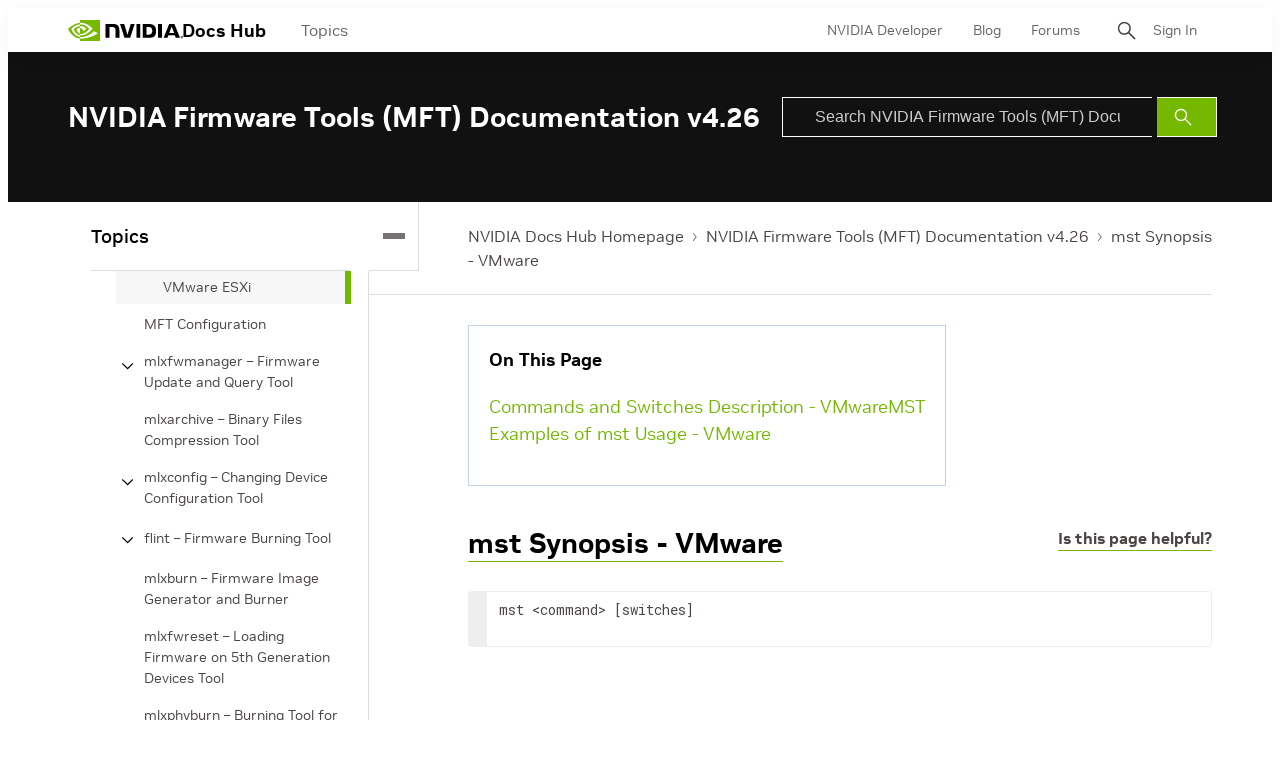

--- FILE ---
content_type: text/html;charset=UTF-8
request_url: https://docs.nvidia.com/networking/display/mftv4260/mst+synopsis+-+vmware
body_size: 32540
content:
<!DOCTYPE html>
<html class="TopicPage"xmlns="http://www.w3.org/1999/xhtml" lang="en" xml:lang="en" dir="ltr">
    <head>
    <meta charset="UTF-8">

    <meta property="og:url" content="https://docs.nvidia.com/networking/display/MFTv4260/mst+Synopsis+-+VMware">

    <meta property="og:site_name" content="NVIDIA Docs">



    <meta property="og:type" content="website">


    <meta name="twitter:card" content="summary_large_image">

    
    
    
    
    
    
    
    


    <meta name="title" content="mst Synopsis - VMware">

    <meta name="version" content="NVIDIA ConnectX-5 Adapter Cards Firmware Release Notes v16.35.3502 LTS">

    <meta name="nv-pub-date" content="Mon Feb 05 07:15:39 EST 2024">

    <meta name="docs_version" content="NVIDIA ConnectX-5 Adapter Cards Firmware Release Notes v16.35.3502 LTS">

    <meta name="subcollection" content="Technical Documentation">
    <meta property="mimetype" content="webpage">


<style>:root {
    

    
    
    
    
    
    

    
    
    
    

    
    

    
    

    
    

    
    

    
    
    
    
    
    
    

    
    
    

    
    
}
</style>
    <style>:root {
            --button-border-radius:0px;
        }</style>
    <style>:root {
  --font-1: "NVIDIA Sans";
  --font-2: "Times";
}

body {
  --font-1: "NVIDIA Sans";
  --font-2: "Merriweather";
}
</style><!-- OneTrust Cookies Consent Notice start for nvidia.com -->
<script src="https://cdn.cookielaw.org/scripttemplates/otSDKStub.js" data-document-language="true" type="text/javascript" charset="UTF-8" data-domain-script="3e2b62ff-7ae7-4ac5-87c8-d5949ecafff5" ></script>
<script type="text/javascript">
function OptanonWrapper() {        
            var event = new Event('bannerLoaded');
        window.dispatchEvent(event);
    }
        </script>
<!-- OneTrust Cookies Consent Notice end for nvidia.com -->

<script type="text/javascript" src="https://images.nvidia.com/aem-dam/Solutions/ot-js/ot-custom.js"></script><script src="https://assets.adobedtm.com/5d4962a43b79/c1061d2c5e7b/launch-191c2462b890.min.js"></script>
<script src="https://cdnjs.cloudflare.com/ajax/libs/mathjax/3.2.2/es5/tex-mml-svg.min.js"></script>
<script src="https://js.hcaptcha.com/1/api.js"></script>
<script src="https://tbyb.rivaspeech.com/tbyb.js" defer></script>
<script src="https://t.contentsquare.net/uxa/c6af8848c2687.js"></script>
<script src="https://unpkg.com/mermaid@9.2.2/dist/mermaid.min.js"></script>
<script>mermaid.initialize({startOnLoad:true})</script>

        
            
                <link rel="preload" as="style" href="https://docscontent.nvidia.com/resource/00000183-6725-d7fd-a5bb-6727dc560000/styles/default/All.min.e2efd8d08c5793086aaaa47d8b6f591c.gz.css" />
                <link data-cssvarsponyfill="true" class="Webpack-css" rel="stylesheet" href="https://docscontent.nvidia.com/resource/00000183-6725-d7fd-a5bb-6727dc560000/styles/default/All.min.e2efd8d08c5793086aaaa47d8b6f591c.gz.css">
            
            
        
    <style>.Page-content {
    margin-top: 0;
}

.Page-search input {
    padding-left: 32px!important;
}

.Page-search button {
    line-height: 24px;
}</style>
<style>#onetrust-banner-sdk #onetrust-policy-text p#nv-gpc-text,
#onetrust-banner-sdk #onetrust-policy-text p#nv-non-gpc-text {
    padding: 0 !important;
    }

#onetrust-consent-sdk #ot-pc-title,
#onetrust-consent-sdk #ot-pc-lst h3 {
  font-size: 16px !important;
}
#onetrust-consent-sdk .ot-always-active {
  font-size: 14px !important;
}
#onetrust-pc-sdk #ot-pc-lst .ot-host-item .ot-acc-hdr .ot-host-hdr .ot-host-expand {
  font-size: 12px !important;
}One Trust Inline P Styling</style>
<meta name="viewport" content="width=device-width, initial-scale=1, minimum-scale=1, maximum-scale=5"><title>mst Synopsis - VMware - NVIDIA Docs</title><link rel="canonical" href="https://docs.nvidia.com/networking/display/MFTv4260/mst+Synopsis+-+VMware"><meta name="brightspot.contentId" content="0000018b-9e4b-d77c-a19f-de7bf8a60000"><link rel="apple-touch-icon" sizes="180x180" href="/apple-touch-icon.png"><link rel="icon" type="image/png" href="/favicon-32x32.png"><link rel="icon" type="image/png" href="/favicon-16x16.png"><script type="application/ld+json">{"@context":"http://schema.org","@type":"WebPage","url":"https://docs.nvidia.com/networking/display/MFTv4260/mst+Synopsis+-+VMware","publisher":{"@type":"Organization","name":"NVIDIA Docs","logo":{"@type":"ImageObject","url":"https://docscontent.nvidia.com/c5/45/6c65378e44f3a4f1f7fcc81586bc/nvidia-logo.svg"}},"name":"mst Synopsis - VMware - NVIDIA Docs"}</script>

    <!-- this will add webcomponent polyfills based on browsers. As of 04/29/21 still needed for IE11 and Safari -->
    <script defer src="https://docscontent.nvidia.com/resource/00000183-6725-d7fd-a5bb-6727dc560000/webcomponents-loader/webcomponents-loader.2938a610ca02c611209b1a5ba2884385.gz.js"></script>

    <script>
        /**
            This allows us to load the IE polyfills via feature detection so that they do not load
            needlessly in the browsers that do not need them. It also ensures they are loaded
            non async so that they load before the rest of our JS.
        */
        if (!window.CSS || !window.CSS.supports || !window.CSS.supports('--fake-var', 0)) {
            var script = document.createElement('script');
            script.setAttribute('src', "https://docscontent.nvidia.com/resource/00000183-6725-d7fd-a5bb-6727dc560000/util/IEPolyfills.min.5760796f93d9e02da8656f0f7920bc41.gz.js");
            script.setAttribute('type', 'text/javascript');
            script.async = false;
            script.defer = true;
            document.head.appendChild(script);
        }
    </script>
    
        
            
                <script defer src="https://docscontent.nvidia.com/resource/00000183-6725-d7fd-a5bb-6727dc560000/styles/default/All.min.6fd7c3b18b5102ed37846134fe0a6f43.gz.js"></script>
            
            
            
        
    

    <script>
        var link = document.createElement('link');
        link.setAttribute('href', 'https://fonts.googleapis.com/css?family=Roboto+Mono&family=Roboto:300,400,700');
        var relList = link.relList;

        if (relList && relList.supports('preload')) {
            link.setAttribute('as', 'style');
            link.setAttribute('rel', 'preload');
            link.setAttribute('onload', 'this.rel="stylesheet"');
            link.setAttribute('crossorigin', 'anonymous');
        } else {
            link.setAttribute('rel', 'stylesheet');
        }

        document.head.appendChild(link);
    </script>
    <script defer src="https://ajax.googleapis.com/ajax/libs/jquery/1.12.4/jquery.min.js" integrity="sha384-nvAa0+6Qg9clwYCGGPpDQLVpLNn0fRaROjHqs13t4Ggj3Ez50XnGQqc/r8MhnRDZ" crossorigin="anonymous"></script>
</head>


    <body class="Page-body">
        <!-- Putting icons here, so we don't have to include in a bunch of -body hbs's -->
<svg xmlns="http://www.w3.org/2000/svg" style="display:none" id="iconsMap">
    <symbol id="back-to-top-icon" fill="#000000" height="20" width="15" xmlns="http://www.w3.org/2000/svg"
        viewBox="0 0 490 490" xml:space="preserve">
        <g id="SVGRepo_bgCarrier" stroke-width="0"></g>
        <g id="SVGRepo_tracerCarrier" stroke-linecap="round" stroke-linejoin="round"></g>
        <g id="SVGRepo_iconCarrier">
            <polygon points="245,33.299 0,456.701 490,456.701"></polygon>
        </g>
    </symbol>
    <symbol id="mono-icon-facebook" viewBox="0 0 10 19">
        <path fill-rule="evenodd" d="M2.707 18.25V10.2H0V7h2.707V4.469c0-1.336.375-2.373 1.125-3.112C4.582.62 5.578.25
        6.82.25c1.008 0 1.828.047 2.461.14v2.848H7.594c-.633 0-1.067.14-1.301.422-.188.235-.281.61-.281
        1.125V7H9l-.422 3.2H6.012v8.05H2.707z"></path>
    </symbol>
    <symbol id="action-icon-facebook" viewBox="0 0 7 12" xmlns="http://www.w3.org/2000/svg">
        <g stroke="none" stroke-width="1" fill="none" fill-rule="evenodd">
            <g transform="translate(-112.000000, -395.000000)" fill="#FFFFFF">
                <g transform="translate(100.000000, 386.000000)">
                    <g transform="translate(12.000000, 9.000000)">
                        <path d="M1.777125,12 L1.777125,6.48659606 L0,6.48659606 L0,4.05412254 L1.777125,4.05412254
                        L1.777125,3.10626869 C1.777125,1.47184919 2.99976923,0 4.50308654,0 L6.46153846,0 L6.46153846,2.43247352
                        L4.50308654,2.43247352 C4.28864423,2.43247352 4.03846154,2.69376172 4.03846154,3.08498454 L4.03846154,4.05412254
                        L6.46153846,4.05412254 L6.46153846,6.48659606 L4.03846154,6.48659606 L4.03846154,12" />
                    </g>
                </g>
            </g>
        </g>
    </symbol>
    <symbol id="mono-icon-instagram" viewBox="0 0 17 17">
        <g>
            <path fill-rule="evenodd"
                d="M8.281 4.207c.727 0 1.4.182 2.022.545a4.055 4.055 0 0 1 1.476 1.477c.364.62.545 1.294.545 2.021 0 .727-.181 1.4-.545 2.021a4.055 4.055 0 0 1-1.476 1.477 3.934 3.934 0 0 1-2.022.545c-.726 0-1.4-.182-2.021-.545a4.055 4.055 0 0 1-1.477-1.477 3.934 3.934 0 0 1-.545-2.021c0-.727.182-1.4.545-2.021A4.055 4.055 0 0 1 6.26 4.752a3.934 3.934 0 0 1 2.021-.545zm0 6.68a2.54 2.54 0 0 0 1.864-.774 2.54 2.54 0 0 0 .773-1.863 2.54 2.54 0 0 0-.773-1.863 2.54 2.54 0 0 0-1.864-.774 2.54 2.54 0 0 0-1.863.774 2.54 2.54 0 0 0-.773 1.863c0 .727.257 1.348.773 1.863a2.54 2.54 0 0 0 1.863.774zM13.45 4.03c-.023.258-.123.48-.299.668a.856.856 0 0 1-.65.281.913.913 0 0 1-.668-.28.913.913 0 0 1-.281-.669c0-.258.094-.48.281-.668a.913.913 0 0 1 .668-.28c.258 0 .48.093.668.28.187.188.281.41.281.668zm2.672.95c.023.656.035 1.746.035 3.269 0 1.523-.017 2.62-.053 3.287-.035.668-.134 1.248-.298 1.74a4.098 4.098 0 0 1-.967 1.53 4.098 4.098 0 0 1-1.53.966c-.492.164-1.072.264-1.74.3-.668.034-1.763.052-3.287.052-1.523 0-2.619-.018-3.287-.053-.668-.035-1.248-.146-1.74-.334a3.747 3.747 0 0 1-1.53-.931 4.098 4.098 0 0 1-.966-1.53c-.164-.492-.264-1.072-.299-1.74C.424 10.87.406 9.773.406 8.25S.424 5.63.46 4.963c.035-.668.135-1.248.299-1.74.21-.586.533-1.096.967-1.53A4.098 4.098 0 0 1 3.254.727c.492-.164 1.072-.264 1.74-.3C5.662.394 6.758.376 8.281.376c1.524 0 2.62.018 3.287.053.668.035 1.248.135 1.74.299a4.098 4.098 0 0 1 2.496 2.496c.165.492.27 1.078.317 1.757zm-1.687 7.91c.14-.399.234-1.032.28-1.899.024-.515.036-1.242.036-2.18V7.689c0-.961-.012-1.688-.035-2.18-.047-.89-.14-1.524-.281-1.899a2.537 2.537 0 0 0-1.512-1.511c-.375-.14-1.008-.235-1.899-.282a51.292 51.292 0 0 0-2.18-.035H7.72c-.938 0-1.664.012-2.18.035-.867.047-1.5.141-1.898.282a2.537 2.537 0 0 0-1.512 1.511c-.14.375-.234 1.008-.281 1.899a51.292 51.292 0 0 0-.036 2.18v1.125c0 .937.012 1.664.036 2.18.047.866.14 1.5.28 1.898.306.726.81 1.23 1.513 1.511.398.141 1.03.235 1.898.282.516.023 1.242.035 2.18.035h1.125c.96 0 1.687-.012 2.18-.035.89-.047 1.523-.141 1.898-.282.726-.304 1.23-.808 1.512-1.511z">
            </path>
        </g>
    </symbol>
    <symbol id="mono-icon-mailto" viewBox="0 0 512 512">
        <g>
            <path
                d="M67,148.7c11,5.8,163.8,89.1,169.5,92.1c5.7,3,11.5,4.4,20.5,4.4c9,0,14.8-1.4,20.5-4.4c5.7-3,158.5-86.3,169.5-92.1
                c4.1-2.1,11-5.9,12.5-10.2c2.6-7.6-0.2-10.5-11.3-10.5H257H65.8c-11.1,0-13.9,3-11.3,10.5C56,142.9,62.9,146.6,67,148.7z">
            </path>
            <path d="M455.7,153.2c-8.2,4.2-81.8,56.6-130.5,88.1l82.2,92.5c2,2,2.9,4.4,1.8,5.6c-1.2,1.1-3.8,0.5-5.9-1.4l-98.6-83.2
                c-14.9,9.6-25.4,16.2-27.2,17.2c-7.7,3.9-13.1,4.4-20.5,4.4c-7.4,0-12.8-0.5-20.5-4.4c-1.9-1-12.3-7.6-27.2-17.2l-98.6,83.2
                c-2,2-4.7,2.6-5.9,1.4c-1.2-1.1-0.3-3.6,1.7-5.6l82.1-92.5c-48.7-31.5-123.1-83.9-131.3-88.1c-8.8-4.5-9.3,0.8-9.3,4.9
                c0,4.1,0,205,0,205c0,9.3,13.7,20.9,23.5,20.9H257h185.5c9.8,0,21.5-11.7,21.5-20.9c0,0,0-201,0-205
                C464,153.9,464.6,148.7,455.7,153.2z"></path>
        </g>
    </symbol>
    <svg id="action-icon-mailto" viewBox="0 0 20 14" xmlns="http://www.w3.org/2000/svg">
        <g stroke="none" stroke-width="1" fill="none" fill-rule="evenodd" stroke-linecap="round"
            stroke-linejoin="round">
            <g transform="translate(-245.000000, -2697.000000)" stroke="#000000">
                <g transform="translate(100.000000, 1138.000000)">
                    <g transform="translate(0.000000, 132.000000)">
                        <g transform="translate(0.000000, 1419.000000)">
                            <g transform="translate(140.000000, 0.000000)">
                                <g transform="translate(6.000000, 9.000000)">
                                    <path d="M17.5909091,10.6363636 C17.5909091,11.3138182 17.0410909,11.8636364 16.3636364,11.8636364
                                    L1.63636364,11.8636364 C0.958909091,11.8636364 0.409090909,11.3138182 0.409090909,10.6363636
                                    L0.409090909,1.63636364 C0.409090909,0.958090909 0.958909091,0.409090909 1.63636364,0.409090909
                                    L16.3636364,0.409090909 C17.0410909,0.409090909 17.5909091,0.958090909 17.5909091,1.63636364
                                    L17.5909091,10.6363636 L17.5909091,10.6363636 Z" />
                                    <polyline points="17.1818182 0.818181818 9 7.36363636 0.818181818 0.818181818" />
                                </g>
                            </g>
                        </g>
                    </g>
                </g>
            </g>
        </g>
    </svg>
    <symbol id="mono-icon-print" viewBox="0 0 12 12">
        <g fill-rule="evenodd">
            <path fill-rule="nonzero"
                d="M9 10V7H3v3H1a1 1 0 0 1-1-1V4a1 1 0 0 1 1-1h10a1 1 0 0 1 1 1v3.132A2.868 2.868 0 0 1 9.132 10H9zm.5-4.5a1 1 0 1 0 0-2 1 1 0 0 0 0 2zM3 0h6v2H3z">
            </path>
            <path d="M4 8h4v4H4z"></path>
        </g>
    </symbol>
    <symbol id="action-icon-print" viewBox="0 0 20 18" xmlns="http://www.w3.org/2000/svg">
        <g stroke="none" stroke-width="1" fill="none" fill-rule="evenodd" stroke-linecap="round"
            stroke-linejoin="round">
            <g transform="translate(-280.000000, -2695.000000)" stroke="#000000" stroke-width="0.9">
                <g transform="translate(100.000000, 1138.000000)">
                    <g transform="translate(0.000000, 132.000000)">
                        <g transform="translate(0.000000, 1419.000000)">
                            <g transform="translate(140.000000, 0.000000)">
                                <g transform="translate(35.000000, 0.000000)">
                                    <g transform="translate(6.000000, 7.000000)">
                                        <path d="M4.125,12.375 L1.875,12.375 C1.05,12.375 0.375,11.7 0.375,10.875 L0.375,6.375
                                        C0.375,5.55 1.05,4.875 1.875,4.875 L16.125,4.875 C16.95075,4.875 17.625,5.55 17.625,6.375
                                        L17.625,10.875 C17.625,11.7 16.95075,12.375 16.125,12.375 L13.875,12.375" />
                                        <g transform="translate(4.125000, 0.375000)">
                                            <polyline id="Stroke-2384" points="0 3 0 0 7.5 0 9.75 2.25 9.75 3" />
                                            <polygon id="Stroke-2385" points="0 15.75 9.75 15.75 9.75 9.75 0 9.75" />
                                        </g>
                                        <path d="M3.375,7.125 C3.375,7.539 3.03975,7.875 2.625,7.875 C2.211,7.875 1.875,7.539
                                        1.875,7.125 C1.875,6.71025 2.211,6.375 2.625,6.375 C3.03975,6.375 3.375,6.71025 3.375,7.125
                                        L3.375,7.125 Z" />
                                        <line x1="5.625" y1="11.625" x2="12.375" y2="11.625" id="Stroke-2387" />
                                        <line x1="5.625" y1="13.125" x2="12.375" y2="13.125" id="Stroke-2388" />
                                        <line x1="5.625" y1="14.625" x2="12.375" y2="14.625" id="Stroke-2389" />
                                        <polyline points="11.625 0.375 11.625 2.625 13.875 2.625" />
                                    </g>
                                </g>
                            </g>
                        </g>
                    </g>
                </g>
            </g>
        </g>
    </symbol>
    <symbol id="mono-icon-copylink" viewBox="0 0 12 12">
        <g fill-rule="evenodd">
            <path
                d="M10.199 2.378c.222.205.4.548.465.897.062.332.016.614-.132.774L8.627 6.106c-.187.203-.512.232-.75-.014a.498.498 0 0 0-.706.028.499.499 0 0 0 .026.706 1.509 1.509 0 0 0 2.165-.04l1.903-2.06c.37-.398.506-.98.382-1.636-.105-.557-.392-1.097-.77-1.445L9.968.8C9.591.452 9.03.208 8.467.145 7.803.072 7.233.252 6.864.653L4.958 2.709a1.509 1.509 0 0 0 .126 2.161.5.5 0 1 0 .68-.734c-.264-.218-.26-.545-.071-.747L7.597 1.33c.147-.16.425-.228.76-.19.353.038.71.188.931.394l.91.843.001.001zM1.8 9.623c-.222-.205-.4-.549-.465-.897-.062-.332-.016-.614.132-.774l1.905-2.057c.187-.203.512-.232.75.014a.498.498 0 0 0 .706-.028.499.499 0 0 0-.026-.706 1.508 1.508 0 0 0-2.165.04L.734 7.275c-.37.399-.506.98-.382 1.637.105.557.392 1.097.77 1.445l.91.843c.376.35.937.594 1.5.656.664.073 1.234-.106 1.603-.507L7.04 9.291a1.508 1.508 0 0 0-.126-2.16.5.5 0 0 0-.68.734c.264.218.26.545.071.747l-1.904 2.057c-.147.16-.425.228-.76.191-.353-.038-.71-.188-.931-.394l-.91-.843z">
            </path>
            <path d="M8.208 3.614a.5.5 0 0 0-.707.028L3.764 7.677a.5.5 0 0 0 .734.68L8.235 4.32a.5.5 0 0 0-.027-.707">
            </path>
        </g>
    </symbol>
    <symbol id="mono-icon-linkedin" viewBox="0 0 14 14" xmlns="http://www.w3.org/2000/svg">
        <path
            d="M9.245 7.318c-.704 0-1.273.57-1.273 1.273v4.454H4.79s.038-7.636 0-8.272h3.182v.945s.985-.919 2.507-.919c1.884 0 3.22 1.364 3.22 4.012v4.234h-3.182V8.591c0-.703-.57-1.273-1.272-1.273zM1.92 3.5h-.018C.94 3.5.318 2.748.318 1.921.318 1.075.96.386 1.94.386s1.583.712 1.603 1.557c0 .828-.622 1.557-1.622 1.557zm1.597 9.545H.336V4.773h3.181v8.272z"
            fill-rule="evenodd" />
    </symbol>
    <symbol id="action-icon-linkedin" viewBox="0 0 14 14" xmlns="http://www.w3.org/2000/svg">
        <g stroke="none" stroke-width="1" fill="none" fill-rule="evenodd">
            <g transform="translate(-214.000000, -394.000000)" fill="#FFFFFF">
                <g transform="translate(100.000000, 386.000000)">
                    <g transform="translate(114.318373, 8.386273)">
                        <path
                            d="M8.92627273,6.93190909 C8.22309091,6.93190909 7.65354545,7.50209091 7.65354545,8.20463636
                        L7.65354545,12.6591818 L4.47172727,12.6591818 C4.47172727,12.6591818 4.50927273,5.02281818
                        4.47172727,4.38645455 L7.65354545,4.38645455 L7.65354545,5.33145455 C7.65354545,5.33145455
                        8.63863636,4.41318182 10.1601818,4.41318182 C12.0444545,4.41318182 13.3808182,5.77690909
                        13.3808182,8.42481818 L13.3808182,12.6591818 L10.199,12.6591818 L10.199,8.20463636 C10.199,7.50209091
                        9.62945455,6.93190909 8.92627273,6.93190909 L8.92627273,6.93190909 Z M1.60172727,3.11372727
                        L1.58327273,3.11372727 C0.621727273,3.11372727 0,2.36154545 0,1.53490909 C0,0.689181818
                        0.640818182,1.77635684e-15 1.62081818,1.77635684e-15 C2.60145455,1.77635684e-15 3.20409091,0.711454545
                        3.22318182,1.55718182 C3.22318182,2.38445455 2.60145455,3.11372727 1.60172727,3.11372727 L1.60172727,3.11372727
                        Z M3.199,12.6591818 L0.0171818182,12.6591818 L0.0171818182,4.38645455 L3.199,4.38645455 L3.199,12.6591818 Z" />
                    </g>
                </g>
            </g>
        </g>
    </symbol>
    <symbol id="download" xmlns="http://www.w3.org/2000/svg" width="24" height="24" viewBox="0 0 24 24">
        <g fill="none" fill-rule="evenodd">
            <g>
                <g>
                    <g>
                        <path d="M0 0H24V24H0z"
                            transform="translate(-802.000000, -1914.000000) translate(0.000000, 1756.000000) translate(802.000000, 158.000000)" />
                        <path fill="#000" fill-rule="nonzero"
                            d="M12 2C6.49 2 2 6.49 2 12s4.49 10 10 10 10-4.49 10-10S17.51 2 12 2zm-1 8V6h2v4h3l-4 4-4-4h3zm6 7H7v-2h10v2z"
                            transform="translate(-802.000000, -1914.000000) translate(0.000000, 1756.000000) translate(802.000000, 158.000000)" />
                    </g>
                </g>
            </g>
        </g>
    </symbol>
    <symbol id="mono-icon-pinterest" viewBox="0 0 512 512">
        <g>
            <path d="M256,32C132.3,32,32,132.3,32,256c0,91.7,55.2,170.5,134.1,205.2c-0.6-15.6-0.1-34.4,3.9-51.4
                c4.3-18.2,28.8-122.1,28.8-122.1s-7.2-14.3-7.2-35.4c0-33.2,19.2-58,43.2-58c20.4,0,30.2,15.3,30.2,33.6
                c0,20.5-13.1,51.1-19.8,79.5c-5.6,23.8,11.9,43.1,35.4,43.1c42.4,0,71-54.5,71-119.1c0-49.1-33.1-85.8-93.2-85.8
                c-67.9,0-110.3,50.7-110.3,107.3c0,19.5,5.8,33.3,14.8,43.9c4.1,4.9,4.7,6.9,3.2,12.5c-1.1,4.1-3.5,14-4.6,18
                c-1.5,5.7-6.1,7.7-11.2,5.6c-31.3-12.8-45.9-47-45.9-85.6c0-63.6,53.7-139.9,160.1-139.9c85.5,0,141.8,61.9,141.8,128.3
                c0,87.9-48.9,153.5-120.9,153.5c-24.2,0-46.9-13.1-54.7-27.9c0,0-13,51.6-15.8,61.6c-4.7,17.3-14,34.5-22.5,48
                c20.1,5.9,41.4,9.2,63.5,9.2c123.7,0,224-100.3,224-224C480,132.3,379.7,32,256,32z"></path>
        </g>
    </symbol>
    <symbol id="action-icon-pinterest" viewBox="0 0 30 30" xmlns="http://www.w3.org/2000/svg">
        <g stroke="none" stroke-width="1" fill="none" fill-rule="evenodd">
            <g transform="translate(-135.000000, -526.000000)">
                <g transform="translate(100.000000, 526.000000)">
                    <g transform="translate(35.000000, 0.000000)">
                        <circle fill="#BD081C" cx="15" cy="15" r="15" />
                        <path d="M10.125,13.6640625 C10.125,13.1015597 10.2226553,12.5716171 10.4179687,12.0742188 C10.6132822,11.5768204
                            10.8828108,11.143231 11.2265625,10.7734375 C11.5703142,10.403644 11.9661436,10.0833347 12.4140625,9.8125
                            C12.8619814,9.54166531 13.3437474,9.33854234 13.859375,9.203125 C14.3750026,9.06770766 14.901039,9 15.4375,9
                            C16.2604208,9 17.0260381,9.17317535 17.734375,9.51953125 C18.4427119,9.86588715 19.018227,10.3697884
                            19.4609375,11.03125 C19.903648,11.6927116 20.125,12.4401 20.125,13.2734375 C20.125,13.77344 20.0755213,14.2630184
                            19.9765625,14.7421875 C19.8776037,15.2213566 19.7213552,15.6822895 19.5078125,16.125 C19.2942698,16.5677105
                            19.0338557,16.9570296 18.7265625,17.2929688 C18.4192693,17.6289079 18.0416689,17.8971344 17.59375,18.0976562
                            C17.1458311,18.2981781 16.6536485,18.3984375 16.1171875,18.3984375 C15.7630191,18.3984375 15.4114601,18.315105
                            15.0625,18.1484375 C14.7135399,17.98177 14.4635424,17.7526056 14.3125,17.4609375 C14.2604164,17.6640635
                            14.1875005,17.9570293 14.09375,18.3398438 C13.9999995,18.7226582 13.9388022,18.9700515 13.9101562,19.0820312
                            C13.8815103,19.194011 13.8281254,19.378905 13.75,19.6367188 C13.6718746,19.8945325 13.604167,20.0794265
                            13.546875,20.1914062 C13.489583,20.303386 13.4062505,20.4661448 13.296875,20.6796875 C13.1874995,20.8932302
                            13.067709,21.0950511 12.9375,21.2851562 C12.807291,21.4752614 12.6458343,21.7005195 12.453125,21.9609375
                            L12.34375,22 L12.2734375,21.921875 C12.1953121,21.1041626 12.15625,20.6145841 12.15625,20.453125
                            C12.15625,19.9739559 12.212239,19.4362009 12.3242187,18.8398438 C12.4361985,18.2434866 12.6093738,17.4947962
                            12.84375,16.59375 C13.0781262,15.6927038 13.2135415,15.1640633 13.25,15.0078125 C13.0833325,14.6692691
                            13,14.2291694 13,13.6875 C13,13.2552062 13.1354153,12.8489602 13.40625,12.46875 C13.6770847,12.0885398
                            14.0208312,11.8984375 14.4375,11.8984375 C14.7552099,11.8984375 15.0026033,12.0039052 15.1796875,12.2148438
                            C15.3567717,12.4257823 15.4453125,12.6927067 15.4453125,13.015625 C15.4453125,13.3593767 15.3307303,13.8567676
                            15.1015625,14.5078125 C14.8723947,15.1588574 14.7578125,15.6458317 14.7578125,15.96875 C14.7578125,16.2968766
                            14.8749988,16.5690093 15.109375,16.7851562 C15.3437512,17.0013032 15.6276025,17.109375 15.9609375,17.109375
                            C16.2473973,17.109375 16.5130196,17.0442715 16.7578125,16.9140625 C17.0026054,16.7838535 17.2070304,16.606772
                            17.3710937,16.3828125 C17.5351571,16.158853 17.6809889,15.9114597 17.8085937,15.640625 C17.9361986,15.3697903
                            18.0351559,15.0820328 18.1054687,14.7773438 C18.1757816,14.4726547 18.2278644,14.1835951 18.2617187,13.9101562
                            C18.2955731,13.6367174 18.3125,13.3776054 18.3125,13.1328125 C18.3125,12.2317663 18.0273466,11.5299504
                            17.4570312,11.0273438 C16.8867159,10.5247371 16.1432337,10.2734375 15.2265625,10.2734375 C14.1848906,10.2734375
                            13.3151077,10.6106737 12.6171875,11.2851562 C11.9192673,11.9596388 11.5703125,12.815099 11.5703125,13.8515625
                            C11.5703125,14.0807303 11.6028643,14.3020823 11.6679687,14.515625 C11.7330732,14.7291677 11.803385,14.8984369
                            11.8789062,15.0234375 C11.9544275,15.1484381 12.0247393,15.2669265 12.0898437,15.3789062 C12.1549482,15.490886
                            12.1875,15.5703123 12.1875,15.6171875 C12.1875,15.7630216 12.1484379,15.9531238 12.0703125,16.1875
                            C11.9921871,16.4218762 11.8958339,16.5390625 11.78125,16.5390625 C11.7708333,16.5390625 11.7265629,16.5312501
                            11.6484375,16.515625 C11.3828112,16.4374996 11.1471364,16.2916677 10.9414062,16.078125 C10.7356761,15.8645823
                            10.5768235,15.618491 10.4648437,15.3398438 C10.352864,15.0611965 10.2682295,14.7799493 10.2109375,14.4960938
                            C10.1536455,14.2122382 10.125,13.9348972 10.125,13.6640625 Z" fill="#FFFFFF" />
                    </g>
                </g>
            </g>
        </g>
    </symbol>
    <symbol id="icon-fullscreen" xmlns="http://www.w3.org/2000/svg" fill="white" viewBox="0 0 1024 1024">
        <path
            d="M290 236.4l43.9-43.9a8.01 8.01 0 0 0-4.7-13.6L169 160c-5.1-.6-9.5 3.7-8.9 8.9L179 329.1c.8 6.6 8.9 9.4 13.6 4.7l43.7-43.7L370 423.7c3.1 3.1 8.2 3.1 11.3 0l42.4-42.3c3.1-3.1 3.1-8.2 0-11.3L290 236.4zm352.7 187.3c3.1 3.1 8.2 3.1 11.3 0l133.7-133.6 43.7 43.7a8.01 8.01 0 0 0 13.6-4.7L863.9 169c.6-5.1-3.7-9.5-8.9-8.9L694.8 179c-6.6.8-9.4 8.9-4.7 13.6l43.9 43.9L600.3 370a8.03 8.03 0 0 0 0 11.3l42.4 42.4zM845 694.9c-.8-6.6-8.9-9.4-13.6-4.7l-43.7 43.7L654 600.3a8.03 8.03 0 0 0-11.3 0l-42.4 42.3a8.03 8.03 0 0 0 0 11.3L734 787.6l-43.9 43.9a8.01 8.01 0 0 0 4.7 13.6L855 864c5.1.6 9.5-3.7 8.9-8.9L845 694.9zm-463.7-94.6a8.03 8.03 0 0 0-11.3 0L236.3 733.9l-43.7-43.7a8.01 8.01 0 0 0-13.6 4.7L160.1 855c-.6 5.1 3.7 9.5 8.9 8.9L329.2 845c6.6-.8 9.4-8.9 4.7-13.6L290 787.6 423.7 654c3.1-3.1 3.1-8.2 0-11.3l-42.4-42.4z" />
    </symbol>
    <symbol id="mono-icon-tumblr" viewBox="0 0 512 512">
        <g>
            <path d="M321.2,396.3c-11.8,0-22.4-2.8-31.5-8.3c-6.9-4.1-11.5-9.6-14-16.4c-2.6-6.9-3.6-22.3-3.6-46.4V224h96v-64h-96V48h-61.9
                c-2.7,21.5-7.5,44.7-14.5,58.6c-7,13.9-14,25.8-25.6,35.7c-11.6,9.9-25.6,17.9-41.9,23.3V224h48v140.4c0,19,2,33.5,5.9,43.5
                c4,10,11.1,19.5,21.4,28.4c10.3,8.9,22.8,15.7,37.3,20.5c14.6,4.8,31.4,7.2,50.4,7.2c16.7,0,30.3-1.7,44.7-5.1
                c14.4-3.4,30.5-9.3,48.2-17.6v-65.6C363.2,389.4,342.3,396.3,321.2,396.3z"></path>
        </g>
    </symbol>
    <symbol id="mono-icon-twitter" viewBox="0 0 19 16">
        <g>
            <path fill-rule="evenodd"
                d="M16.48 4.594c.024.094.036.246.036.457 0 1.687-.41 3.316-1.23 4.887-.845 1.664-2.028 2.988-3.552 3.972-1.664 1.102-3.574 1.652-5.73 1.652-2.063 0-3.95-.55-5.66-1.652.258.024.55.035.879.035 1.71 0 3.246-.527 4.605-1.582-.82 0-1.54-.24-2.162-.72a3.671 3.671 0 0 1-1.283-1.811c.234.023.457.035.668.035.328 0 .656-.035.984-.105a3.72 3.72 0 0 1-2.11-1.301 3.54 3.54 0 0 1-.843-2.32v-.07a3.475 3.475 0 0 0 1.652.492A4.095 4.095 0 0 1 1.54 5.227a3.546 3.546 0 0 1-.457-1.776c0-.644.176-1.26.527-1.845a10.18 10.18 0 0 0 3.358 2.742 10.219 10.219 0 0 0 4.236 1.125 5.124 5.124 0 0 1-.07-.844c0-.656.164-1.272.492-1.846a3.613 3.613 0 0 1 1.336-1.353 3.565 3.565 0 0 1 1.828-.492c.54 0 1.037.105 1.494.316.457.21.861.492 1.213.844a7.51 7.51 0 0 0 2.356-.88c-.282.868-.82 1.548-1.618 2.04a7.93 7.93 0 0 0 2.11-.598 8.114 8.114 0 0 1-1.864 1.934z">
            </path>
        </g>
    </symbol>
    <symbol id="action-icon-twitter" viewBox="0 0 30 30" xmlns="http://www.w3.org/2000/svg">
        <g stroke="none" stroke-width="1" fill="none" fill-rule="evenodd">
            <g transform="translate(-170.000000, -526.000000)">
                <g transform="translate(100.000000, 526.000000)">
                    <g transform="translate(70.000000, 0.000000)">
                        <circle fill="#1DA1F2" cx="15" cy="15" r="15" />
                        <g transform="translate(9.000000, 10.000000)" fill="#FFFFFF">
                            <path d="M10.5859761,1.45966124 C11.0943048,1.17128539 11.4846922,0.714562198 11.6684736,0.170424684
                            C11.1928015,0.43748706 10.6659497,0.631385646 10.1051245,0.735917217 C9.65605179,0.28301632 9.01621859,0
                            8.30813124,0 C6.94840338,0 5.84610995,1.04340456 5.84610995,2.33027296 C5.84610995,2.51295392 5.86788105,2.69077393
                            5.90984308,2.86132325 C3.86375508,2.76414545 2.04968726,1.83640698 0.835421925,0.42656027 C0.623504883,0.770733376
                            0.502095907,1.17103611 0.502095907,1.59809494 C0.502095907,2.40655275 0.936727752,3.119827 1.59732251,3.53774555
                            C1.19376715,3.52565545 0.814133655,3.42079151 0.482212224,3.2462537 C0.482036651,3.25597563 0.481992758,3.26573911
                            0.481992758,3.27554414 C0.481992758,4.40461806 1.33062658,5.34648241 2.45688577,5.56057271 C2.25027982,5.61379407
                            2.03278832,5.64225358 1.80827389,5.64225358 C1.64959947,5.64225358 1.49540217,5.62767068 1.34506749,5.60045757
                            C1.65837814,6.52628488 2.56758477,7.20000665 3.64490289,7.21886886 C2.80228245,7.84385631 1.74076594,8.21636429
                            0.587292878,8.21636429 C0.388587732,8.21636429 0.192603972,8.2053544 0,8.1838332 C1.08956436,8.84500785
                            2.38362778,9.23076923 3.7739493,9.23076923 C8.30238121,9.23076923 10.7786678,5.67993646 10.7786678,2.60049288
                            C10.7786678,2.49945124 10.7762537,2.3989497 10.7715571,2.29902981 C11.2525403,1.97047828 11.6699221,1.56003814
                            12,1.09272053 C11.5584769,1.27806049 11.0840338,1.40336542 10.5859761,1.45966124 Z" />
                        </g>
                    </g>
                </g>
            </g>
        </g>
    </symbol>
    <symbol id="mono-icon-youtube" viewBox="0 0 512 512">
        <g>
            <path fill-rule="evenodd" d="M508.6,148.8c0-45-33.1-81.2-74-81.2C379.2,65,322.7,64,265,64c-3,0-6,0-9,0s-6,0-9,0c-57.6,0-114.2,1-169.6,3.6
                c-40.8,0-73.9,36.4-73.9,81.4C1,184.6-0.1,220.2,0,255.8C-0.1,291.4,1,327,3.4,362.7c0,45,33.1,81.5,73.9,81.5
                c58.2,2.7,117.9,3.9,178.6,3.8c60.8,0.2,120.3-1,178.6-3.8c40.9,0,74-36.5,74-81.5c2.4-35.7,3.5-71.3,3.4-107
                C512.1,220.1,511,184.5,508.6,148.8z M207,353.9V157.4l145,98.2L207,353.9z"></path>
        </g>
    </symbol>
    <symbol id="icon-magnify" viewBox="0 0 24 24" xmlns="http://www.w3.org/2000/svg">
        <path fill-rule="evenodd" clip-rule="evenodd" d="M9.75 4.5C6.85051 4.5 4.5 6.85051 4.5 9.75C4.5 12.6495 6.85051 15 9.75 15C12.6495 15 15 12.6495 15 9.75C15 6.85051 12.6495 4.5 9.75 4.5ZM3 9.75C3 6.02208 6.02208 3 9.75 3C13.4779 3 16.5 6.02208 16.5 9.75C16.5 11.3437 15.9477 12.8085 15.024 13.9632L21.5305 20.4698L20.4698 21.5304L13.9633 15.0239C12.8086 15.9476 11.3438 16.5 9.75 16.5C6.02208 16.5 3 13.4779 3 9.75Z" />
    </symbol>

    <symbol id="burger-menu" viewBox="0 0 14 10">
        <g>
            <path fill-rule="evenodd" d="M0 5.5v-1h14v1H0zM0 1V0h14v1H0zm0 9V9h14v1H0z"></path>
        </g>
    </symbol>
    <symbol id="close-x" viewBox="0 0 14 14" xmlns="http://www.w3.org/2000/svg">
        <g>
            <path fill-rule="nonzero"
                d="M6.336 7L0 .664.664 0 7 6.336 13.336 0 14 .664 7.664 7 14 13.336l-.664.664L7 7.664.664 14 0 13.336 6.336 7z">
            </path>
        </g>
    </symbol>
    <symbol id="share-more-arrow" viewBox="0 0 512 512" style="enable-background:new 0 0 512 512;">
        <g>
            <g>
                <path
                    d="M512,241.7L273.643,3.343v156.152c-71.41,3.744-138.015,33.337-188.958,84.28C30.075,298.384,0,370.991,0,448.222v60.436
                    l29.069-52.985c45.354-82.671,132.173-134.027,226.573-134.027c5.986,0,12.004,0.212,18.001,0.632v157.779L512,241.7z
                    M255.642,290.666c-84.543,0-163.661,36.792-217.939,98.885c26.634-114.177,129.256-199.483,251.429-199.483h15.489V78.131
                    l163.568,163.568L304.621,405.267V294.531l-13.585-1.683C279.347,291.401,267.439,290.666,255.642,290.666z">
                </path>
            </g>
        </g>
    </symbol>
    <symbol id="chevron" viewBox="0 0 100 100">
        <g>
            <path
                d="M22.4566257,37.2056786 L-21.4456527,71.9511488 C-22.9248661,72.9681457 -24.9073712,72.5311671 -25.8758148,70.9765924 L-26.9788683,69.2027424 C-27.9450684,67.6481676 -27.5292733,65.5646602 -26.0500598,64.5484493 L20.154796,28.2208967 C21.5532435,27.2597011 23.3600078,27.2597011 24.759951,28.2208967 L71.0500598,64.4659264 C72.5292733,65.4829232 72.9450684,67.5672166 71.9788683,69.1217913 L70.8750669,70.8956413 C69.9073712,72.4502161 67.9241183,72.8848368 66.4449048,71.8694118 L22.4566257,37.2056786 Z"
                id="Transparent-Chevron"
                transform="translate(22.500000, 50.000000) rotate(90.000000) translate(-22.500000, -50.000000) "></path>
        </g>
    </symbol>
    <symbol id="chevron-down" viewBox="0 0 10 6" xmlns="http://www.w3.org/2000/svg">
        <path
            d="M5.108 4.088L.965.158a.587.587 0 0 0-.8 0 .518.518 0 0 0 0 .758L5.13 5.625 9.845.905a.517.517 0 0 0-.021-.758.588.588 0 0 0-.8.02l-3.916 3.92z"
            fill-rule="evenodd" />
    </symbol>
    <symbol id="chevron-up" viewBox="0 0 284.929 284.929" xmlns="http://www.w3.org/2000/svg">
        <path
            d="M282.082 195.285L149.028 62.24c-1.901-1.903-4.088-2.856-6.562-2.856s-4.665.953-6.567 2.856L2.856 195.285C.95 197.191 0 199.378 0 201.853c0 2.474.953 4.664 2.856 6.566l14.272 14.271c1.903 1.903 4.093 2.854 6.567 2.854s4.664-.951 6.567-2.854l112.204-112.202 112.208 112.209c1.902 1.903 4.093 2.848 6.563 2.848 2.478 0 4.668-.951 6.57-2.848l14.274-14.277c1.902-1.902 2.847-4.093 2.847-6.566.001-2.476-.944-4.666-2.846-6.569z" />
    </symbol>
    <symbol id="icon-arrow-down" viewBox="0 0 10 6" xmlns="http://www.w3.org/2000/svg">
        <path
            d="M5.108 4.088L.965.158a.587.587 0 0 0-.8 0 .518.518 0 0 0 0 .758L5.13 5.625 9.845.905a.517.517 0 0 0-.021-.758.588.588 0 0 0-.8.02l-3.916 3.92z"
            fill="inherit" fill-rule="evenodd" />
    </symbol>
    <symbol id="play-arrow" viewBox="0 0 30 30">
        <g fill-rule="evenodd">
            <path d="M9 9l12 6-12 6z"></path>
        </g>
    </symbol>
    <symbol id="play-icon" viewBox="0 0 50 50" xmlns="http://www.w3.org/2000/svg">
        <g stroke="none" stroke-width="1" fill="none" fill-rule="evenodd">
            <g transform="translate(-341.000000, -11574.000000)" fill-rule="nonzero">
                <g transform="translate(320.000000, 11422.000000)">
                    <g transform="translate(21.000000, 152.000000)">
                        <circle id="Oval" fill="#FFFFFF" cx="25" cy="25" r="24" />
                        <path
                            d="M25,0 C11.2,0 0,11.2 0,25 C0,38.8 11.2,50 25,50 C38.8,50 50,38.8 50,25 C50,11.2 38.8,0 25,0 Z"
                            fill="#EE0120" />
                        <polygon fill="#FFFFFF" points="18 36.25 18 13.75 33 25" />
                    </g>
                </g>
            </g>
        </g>
    </symbol>
    <symbol id="grid" viewBox="0 0 32 32">
        <g>
            <path d="M6.4,5.7 C6.4,6.166669 6.166669,6.4 5.7,6.4 L0.7,6.4 C0.233331,6.4 0,6.166669 0,5.7 L0,0.7 C0,0.233331 0.233331,0 0.7,0 L5.7,0 C6.166669,0 6.4,0.233331 6.4,0.7 L6.4,5.7 Z M19.2,5.7 C19.2,6.166669 18.966669,6.4 18.5,6.4 L13.5,6.4 C13.033331,6.4 12.8,6.166669 12.8,5.7 L12.8,0.7 C12.8,0.233331 13.033331,0 13.5,0 L18.5,0 C18.966669,0 19.2,0.233331 19.2,0.7 L19.2,5.7 Z M32,5.7 C32,6.166669 31.766669,6.4 31.3,6.4 L26.3,6.4 C25.833331,6.4 25.6,6.166669 25.6,5.7 L25.6,0.7 C25.6,0.233331 25.833331,0 26.3,0 L31.3,0 C31.766669,0 32,0.233331 32,0.7 L32,5.7 Z M6.4,18.5 C6.4,18.966669 6.166669,19.2 5.7,19.2 L0.7,19.2 C0.233331,19.2 0,18.966669 0,18.5 L0,13.5 C0,13.033331 0.233331,12.8 0.7,12.8 L5.7,12.8 C6.166669,12.8 6.4,13.033331 6.4,13.5 L6.4,18.5 Z M19.2,18.5 C19.2,18.966669 18.966669,19.2 18.5,19.2 L13.5,19.2 C13.033331,19.2 12.8,18.966669 12.8,18.5 L12.8,13.5 C12.8,13.033331 13.033331,12.8 13.5,12.8 L18.5,12.8 C18.966669,12.8 19.2,13.033331 19.2,13.5 L19.2,18.5 Z M32,18.5 C32,18.966669 31.766669,19.2 31.3,19.2 L26.3,19.2 C25.833331,19.2 25.6,18.966669 25.6,18.5 L25.6,13.5 C25.6,13.033331 25.833331,12.8 26.3,12.8 L31.3,12.8 C31.766669,12.8 32,13.033331 32,13.5 L32,18.5 Z M6.4,31.3 C6.4,31.766669 6.166669,32 5.7,32 L0.7,32 C0.233331,32 0,31.766669 0,31.3 L0,26.3 C0,25.833331 0.233331,25.6 0.7,25.6 L5.7,25.6 C6.166669,25.6 6.4,25.833331 6.4,26.3 L6.4,31.3 Z M19.2,31.3 C19.2,31.766669 18.966669,32 18.5,32 L13.5,32 C13.033331,32 12.8,31.766669 12.8,31.3 L12.8,26.3 C12.8,25.833331 13.033331,25.6 13.5,25.6 L18.5,25.6 C18.966669,25.6 19.2,25.833331 19.2,26.3 L19.2,31.3 Z M32,31.3 C32,31.766669 31.766669,32 31.3,32 L26.3,32 C25.833331,32 25.6,31.766669 25.6,31.3 L25.6,26.3 C25.6,25.833331 25.833331,25.6 26.3,25.6 L31.3,25.6 C31.766669,25.6 32,25.833331 32,26.3 L32,31.3 Z"></path>
        </g>
    </symbol>
    <symbol id="filter" viewBox="0 0 16 12">
        <path d="M0 2V0h16v2H0zm2.4 5V5h11.2v2H2.4zm2.4 5v-2h6.4v2H4.8z"></path>
    </symbol>
    <symbol id="icon-filter" viewBox="0 0 512 512">
        <path fill="currentColor"
            d="M487.976 0H24.028C2.71 0-8.047 25.866 7.058 40.971L192 225.941V432c0 7.831 3.821 15.17 10.237 19.662l80 55.98C298.02 518.69 320 507.493 320 487.98V225.941l184.947-184.97C520.021 25.896 509.338 0 487.976 0z">
        </path>
    </symbol>
    <symbol id="icon-radio-on" viewBox="0 0 24 24">
        <path fill="currentColor" fill-rule="nonzero"
            d="M12 7c-2.76 0-5 2.24-5 5s2.24 5 5 5 5-2.24 5-5-2.24-5-5-5zm0-5C6.48 2 2 6.48 2 12s4.48 10 10 10 10-4.48 10-10S17.52 2 12 2zm0 18c-4.42 0-8-3.58-8-8s3.58-8 8-8 8 3.58 8 8-3.58 8-8 8z" />
    </symbol>
    <symbol id="icon-radio-off" viewBox="0 0 24 24">
        <path fill="currentColor" fill-rule="nonzero"
            d="M12 2C6.48 2 2 6.48 2 12s4.48 10 10 10 10-4.48 10-10S17.52 2 12 2zm0 18c-4.42 0-8-3.58-8-8s3.58-8 8-8 8 3.58 8 8-3.58 8-8 8z" />
    </symbol>
    <symbol id="icon-pause" viewBox="0 0 13 16">
        <rect width="4.636" height="16" rx="2.318" />
        <rect width="4.636" height="16" x="7.727" rx="2.318" />
    </symbol>
    <symbol id="icon-plus" viewBox="0 0 14 14" height="14px" width="14px">
        <path
            d="M13, 6H8V1A1, 1, 0, 0, 0, 6, 1V6H1A1, 1, 0, 0, 0, 1, 8H6v5a1, 1, 0, 0, 0, 2, 0V8h5a1, 1, 0, 0, 0, 0-2Z" />
    </symbol>
    <symbol id="icon-minus" viewBox="0 0 14 14" height="14px" width="14px">
        <path d="M13, 8H1A1, 1, 0, 0, 1, 1, 6H13a1, 1, 0, 0, 1, 0, 2Z" />
    </symbol>
    <symbol id="amazon-alexa" fill="none" viewBox="0 0 14 14">
        <path clip-rule="evenodd"
            d="m52.4998 105c-28.9946 0-52.4998-23.5055-52.4998-52.5003 0-26.6214 19.8151-48.61142 45.5003-52.03433v10.57883c0 2.9832-1.8814 5.6636-4.7091 6.6127-14.8197 4.9787-25.4216 19.1433-25.0311 35.7287.4754 20.1911 16.923 36.0663 37.1187 35.8628 20.122-.2035 36.3714-16.5785 36.3714-36.7487 0-.4597-.0113-.9172-.0283-1.3721-.004-.102-.0072-.2048-.0113-.307-.0194-.4228-.0452-.8446-.0784-1.2639-.0097-.1335-.0234-.2666-.0355-.3998-.0259-.2928-.0558-.5837-.0889-.8739-.0372-.3297-.08-.6576-.1261-.9838-.0202-.1492-.0404-.2988-.063-.4467-4.4995-29.6389-43.1025-46.296896-43.3144-46.388077 2.2893-.304462 4.6239-.464423 6.9955-.464423 28.9951 0 52.5002 23.5048 52.5002 52.4997 0 28.9948-23.5051 52.5003-52.5002 52.5003z"
            fill="#5fcaf4" fill-rule="evenodd" transform="matrix(.133333 0 0 -.133333 0 14)" />
    </symbol>
    <symbol id="apple" viewBox="0 0 511.86 511.86">
        <rect fill="#822cbe" width="511.86" height="511.86" rx="113.87" />
        <path fill="#ffffff"
            d="M240.44,448.26c-15.27-5.46-18.54-12.88-24.81-56.38-7.28-50.55-8.87-81.84-4.65-91.75,5.59-13.14,20.78-20.6,42-20.68,21.07-.09,36.39,7.44,42,20.68,4.24,9.89,2.65,41.2-4.64,91.75-4.95,35.32-7.67,44.25-14.5,50.25-9.38,8.31-22.69,10.61-35.32,6.14Zm-65.22-51.87c-52.73-25.94-86.51-69.82-98.79-128.2-3.07-15.07-3.59-51-.69-64.84,7.68-37.11,22.36-66.13,46.75-91.79,35.15-37.06,80.37-56.65,130.7-56.65,49.82,0,94.86,19.23,129.16,55.18,26.1,27.13,40.77,55.84,48.28,93.67,2.56,12.59,2.56,46.92.17,61.08a181.4,181.4,0,0,1-69.1,113c-13,9.79-44.7,26.89-49.82,26.89-1.88,0-2.05-1.94-1.19-9.81,1.53-12.63,3.07-15.25,10.23-18.26,11.44-4.77,30.89-18.63,42.83-30.61a163,163,0,0,0,42.82-75.41c4.44-17.57,3.93-56.64-1-74.73C390,138.36,343.1,93.66,285.61,81.72c-16.73-3.42-47.1-3.42-64,0-58.18,11.94-106.29,58.86-121,117.89-3.92,16-3.92,55.11,0,71.15,9.73,39.07,35,74.9,68.08,96.23a147.45,147.45,0,0,0,17.58,10.07c7.16,3.07,8.7,5.63,10.06,18.25.85,7.68.68,9.9-1.19,9.9-1.2,0-9.9-3.75-19.11-8.19ZM175.9,327c-17.75-14.16-33.44-39.28-39.93-63.91-3.92-14.88-3.92-43.17.17-58,10.75-40.06,40.27-71.12,81.22-85.71,14-4.94,45-6,62.27-2.25C339,130.33,381.15,189.79,373,248.77c-3.24,23.77-11.43,43.29-25.93,61.42-7.17,9.16-24.57,24.54-27.64,24.54-.51,0-1-5.8-1-12.87V309l8.88-10.58c33.44-40.06,31.05-96-5.46-132.74-14.16-14.29-30.54-22.69-51.7-26.56-13.65-2.53-16.55-2.53-30.88-.17-21.76,3.55-38.61,12-53.58,26.78C148.94,202,146.55,258.29,180,298.38L188.8,309v13c0,7.17-.57,13-1.27,13s-5.63-3.41-10.92-7.68Zm59.2-69.66c-15.18-7.07-23.37-20.39-23.54-37.76,0-15.61,8.7-29.23,23.71-37.2,9.56-5,26.45-5,36,0a46.34,46.34,0,0,1,22.18,26.85c9.9,33.65-25.76,63.13-58,48.07Z"
            transform="translate(-0.14 -0.14)" />
        <circle fill="#ffffff" cx="255.74" cy="221.24" r="42.55" />
        <path fill="#ffffff"
            d="M260,280.42a83.61,83.61,0,0,1,14.25,2.9,51.55,51.55,0,0,1,14.26,7.13c3.76,2.73,6.49,5.56,8.19,9s2.56,7.54,3.07,14.25c.34,6.72.34,16-1.19,33.44s-4.61,42.79-7,59.08-4.09,23.55-6.31,28.84a25.82,25.82,0,0,1-18.94,16.55,41,41,0,0,1-9.89.85,42.41,42.41,0,0,1-9.9-.85c-3.92-.86-9-2.39-12.8-5.46-3.92-3.07-6.48-7.51-8.53-13.31s-3.58-12.8-5.63-26.79-4.78-34.8-6.48-50.67-2.39-26.79-2.53-34.13.17-11,1-14.5a28.93,28.93,0,0,1,4.09-9.38,31.14,31.14,0,0,1,6.83-7,27.87,27.87,0,0,1,8-4.3A60.8,60.8,0,0,1,241.35,283c4.43-.85,9.55-1.7,12.18-2.05a13.34,13.34,0,0,1,5.56,0Z"
            transform="translate(-0.14 -0.14)" />
    </symbol>
    <symbol id="google" fill="none" viewBox="0 0 14 14">
        <path d="m0 0v2.12148.84795 2.12148h1.75v-2.12148-.84795-2.12148z" fill="#fab908"
            transform="translate(6.125 4.45453)" />
        <path
            d="m.875 1.75c.48325 0 .875-.39175.875-.875 0-.483249-.39175-.875-.875-.875-.483249 0-.875.391751-.875.875 0 .48325.391751.875.875.875z"
            fill="#0066d9" transform="translate(0 5.64764)" />
        <path
            d="m.875 1.75c.48325 0 .875-.39175.875-.875 0-.483249-.39175-.875-.875-.875-.483249 0-.875.391751-.875.875 0 .48325.391751.875.875.875z"
            fill="#0066d9" transform="translate(0 6.60236)" />
        <path d="m1.75 0h-1.75v.954546h1.75z" fill="#0066d9" transform="translate(0 6.52264)" />
        <path
            d="m.875 1.75c.48325 0 .875-.39175.875-.875 0-.483249-.39175-.875-.875-.875-.483249 0-.875.391751-.875.875 0 .48325.391751.875.875.875z"
            fill="#4285f4" transform="translate(12.25 6.60236)" />
        <path
            d="m.875 1.75c.48325 0 .875-.39175.875-.875 0-.483249-.39175-.875-.875-.875-.483249 0-.875.391751-.875.875 0 .48325.391751.875.875.875z"
            fill="#4285f4" transform="translate(12.25 5.64764)" />
        <path d="m1.75 0h-1.75v.954546h1.75z" fill="#4285f4" transform="matrix(-1 0 0 -1 14 7.47736)" />
        <path
            d="m.875 1.75c.48325 0 .875-.39175.875-.875 0-.483249-.39175-.875-.875-.875-.483249 0-.875.391751-.875.875 0 .48325.391751.875.875.875z"
            fill="#ea4335" transform="translate(3.02274 8.51141)" />
        <path
            d="m.875 1.75c.48325 0 .875-.39175.875-.875 0-.483249-.39175-.875-.875-.875-.483249 0-.875.391751-.875.875 0 .48325.391751.875.875.875z"
            fill="#ea4335" transform="translate(3.02274 9.46594)" />
        <path d="m1.75 0h-1.75v.954546h1.75z" fill="#ea4335" transform="translate(3.02274 9.38641)" />
        <path
            d="m.875 1.75c.48325 0 .875-.39175.875-.875 0-.483249-.39175-.875-.875-.875-.483249 0-.875.391751-.875.875 0 .48325.391751.875.875.875z"
            fill="#ea4335" transform="translate(3.02274 2.78406)" />
        <path
            d="m.875 1.75c.48325 0 .875-.39175.875-.875 0-.483249-.39175-.875-.875-.875-.483249 0-.875.391751-.875.875 0 .48325.391751.875.875.875z"
            fill="#ea4335" transform="translate(3.02274 5.88641)" />
        <path d="m1.75 0h-1.75v3.12216h1.75z" fill="#ea4335" transform="translate(3.02274 3.65906)" />
        <path
            d="m.875 1.75c.48325 0 .875-.39175.875-.875 0-.483249-.39175-.875-.875-.875-.483249 0-.875.391751-.875.875 0 .48325.391751.875.875.875z"
            fill="#34a853" transform="translate(9.22726 3.73859)" />
        <path
            d="m.875 1.75c.48325 0 .875-.39175.875-.875 0-.483249-.39175-.875-.875-.875-.483249 0-.875.391751-.875.875 0 .48325.391751.875.875.875z"
            fill="#34a853" transform="translate(9.22726 2.78406)" />
        <path d="m1.75 0h-1.75v.954546h1.75z" fill="#34a853" transform="matrix(-1 0 0 -1 10.9773 4.61359)" />
        <g fill="#fab908">
            <path
                d="m.875 1.75c.48325 0 .875-.39175.875-.875 0-.483249-.39175-.875-.875-.875-.483249 0-.875.391751-.875.875 0 .48325.391751.875.875.875z"
                transform="translate(6.125 .954529)" />
            <path
                d="m.875 1.75c.48325 0 .875-.39175.875-.875 0-.483249-.39175-.875-.875-.875-.483249 0-.875.391751-.875.875 0 .48325.391751.875.875.875z"
                transform="translate(6.125)" />
            <path d="m1.75 0h-1.75v.954546h1.75z" transform="matrix(-1 0 0 -1 7.875 1.82953)" />
            <path
                d="m.875 1.75c.48325 0 .875-.39175.875-.875 0-.483249-.39175-.875-.875-.875-.483249 0-.875.391751-.875.875 0 .48325.391751.875.875.875z"
                transform="translate(6.125 12.25)" />
            <path
                d="m.875 1.75c.48325 0 .875-.39175.875-.875 0-.483249-.39175-.875-.875-.875-.483249 0-.875.391751-.875.875 0 .48325.391751.875.875.875z"
                transform="translate(6.125 11.2955)" />
            <path d="m1.75 0h-1.75v.954546h1.75z" transform="matrix(-1 0 0 -1 7.875 13.125)" />
        </g>
        <path
            d="m.875 1.75c.48325 0 .875-.39175.875-.875 0-.483249-.39175-.875-.875-.875-.483249 0-.875.391751-.875.875 0 .48325.391751.875.875.875z"
            fill="#34a853" transform="translate(9.22726 9.46594)" />
        <path
            d="m.875 1.75c.48325 0 .875-.39175.875-.875 0-.483249-.39175-.875-.875-.875-.483249 0-.875.391751-.875.875 0 .48325.391751.875.875.875z"
            fill="#34a853" transform="translate(9.22726 6.36359)" />
        <path d="m1.75 0h-1.75v3.10227h1.75z" fill="#34a853" transform="matrix(-1 0 0 -1 10.9773 10.3409)" />
        <path
            d="m.875 1.75c.48325 0 .875-.39175.875-.875 0-.483249-.39175-.875-.875-.875-.483249 0-.875.391751-.875.875 0 .48325.391751.875.875.875z"
            fill="#fab908" transform="translate(6.125 3.57953)" />
        <path
            d="m.875 1.75c.48325 0 .875-.39175.875-.875 0-.483249-.39175-.875-.875-.875-.483249 0-.875.391751-.875.875 0 .48325.391751.875.875.875z"
            fill="#fab908" transform="translate(6.125 8.67047)" />
    </symbol>
    <symbol id="npr-one" viewBox="0 0 15 16">
        <g clip-rule="evenodd" fill-rule="evenodd">
            <path
                d="m-.00000001 3.99903 3.11681001 1.9192c.6747-1.24356 1.93544-2.08032 3.37935-2.08032v-3.83791c-2.77571 0-5.1993 1.60843-6.49616001 3.99903z"
                fill="#d61900" transform="translate(1.00378)" />
            <path
                d="m3.78823 5.28599c-.12325-.40495-.18984-.83705-.18984-1.28579 0-.75804.19011-1.4688.52217-2.081-1.53085-.942623-2.25153-1.386398-3.11681-1.91919993-.638301 1.17671993-1.00375 2.54287993-1.00375 4.00019993 0 1.45723.365449 2.82349 1.00375 4.0002l1.97257-1.21466z"
                fill="#f30" transform="translate(0 4.00128)" />
            <path
                d="m-.00000001 1.21467c1.29686001 2.3906 3.72045001 3.99903 6.49616001 3.99903v-3.83801c-1.15017 0-2.18402-.530854-2.89814-1.37539816h-1.62563l.00018-.00029136z"
                fill="#83aeed" transform="translate(1.00378 10.7867)" />
            <path
                d="m6.49625 1.9192-3.1168-1.91919949c-.67471 1.24355949-1.93535 2.08022949-3.37944981 2.08022949v3.838c2.77589981 0 5.19938981-1.60843 6.49624981-3.99903z"
                fill="#3266cc" transform="translate(7.50012 10.0768)" />
            <path
                d="m.522174 4.0002c0 .75815-.190114 1.46881-.52217447 2.08101l3.11681047 1.91919c.63839-1.17671 1.00375-2.54297 1.00375-4.0002 0-1.45732-.36536-2.82348-1.00375-4.00019993-.86528.53280193-1.58596.97657693-3.11681047 1.91919993.33206047.6122.52217447 1.32296.52217447 2.081z"
                fill="#3a3a3a" transform="translate(10.8795 4.00128)" />
            <path
                d="m.00000019 3.83791c1.44409981 0 2.70473981.83676 3.37944981 2.08032l3.1168-1.9192c-1.29686-2.3906-3.72044-3.99903-6.49624981-3.99903z"
                fill="#191919" transform="translate(7.50012)" />
        </g>
    </symbol>
    <symbol id="overcast" viewBox="0 0 365 365" fill="none">
        <g xmlns="http://www.w3.org/2000/svg" id="surface1">
            <path style=" stroke:none;fill-rule:nonzero;fill:rgb(96.099854%,49.398804%,12.5%);fill-opacity:1;"
                d="M 90.179688 274.820313 C 66.550781 251.195313 51.9375 218.554688 51.9375 182.5 C 51.9375 146.445313 66.550781 113.804688 90.179688 90.179688 L 101.789063 101.789063 C 81.136719 122.445313 68.359375 150.980469 68.359375 182.5 C 68.359375 214.019531 81.136719 242.554688 101.789063 263.210938 Z M 125.890625 239.109375 C 111.402344 224.621094 102.441406 204.609375 102.441406 182.5 C 102.441406 160.390625 111.402344 140.378906 125.890625 125.890625 L 137.503906 137.503906 C 125.988281 149.019531 118.863281 164.925781 118.863281 182.5 C 118.863281 200.074219 125.988281 215.980469 137.503906 227.496094 Z M 227.496094 227.496094 C 239.011719 215.980469 246.136719 200.074219 246.136719 182.5 C 246.136719 164.925781 239.011719 149.019531 227.496094 137.503906 L 239.109375 125.890625 C 253.597656 140.378906 262.558594 160.390625 262.558594 182.5 C 262.558594 204.609375 253.597656 224.621094 239.109375 239.109375 Z M 274.820313 274.820313 L 263.210938 263.210938 C 283.863281 242.554688 296.640625 214.019531 296.640625 182.5 C 296.640625 150.980469 283.863281 122.445313 263.210938 101.789063 L 274.820313 90.179688 C 298.449219 113.804688 313.0625 146.445313 313.0625 182.5 C 313.0625 218.554688 298.449219 251.195313 274.820313 274.820313 Z M 182.5 16.640625 C 90.898438 16.640625 16.640625 90.898438 16.640625 182.5 C 16.640625 255.765625 64.148438 317.933594 130.039063 339.886719 L 172.632813 212.101563 C 160.238281 207.972656 151.296875 196.28125 151.296875 182.5 C 151.296875 165.265625 165.265625 151.296875 182.5 151.296875 C 199.734375 151.296875 213.703125 165.265625 213.703125 182.5 C 213.703125 196.28125 204.761719 207.972656 192.367188 212.101563 L 234.960938 339.886719 C 300.851563 317.933594 348.359375 255.765625 348.359375 182.5 C 348.359375 90.898438 274.101563 16.640625 182.5 16.640625 Z M 202.902344 347.109375 C 195.519531 341.375 188.371094 335.058594 181.539063 328.164063 C 174.933594 334.996094 168.046875 341.269531 160.945313 346.96875 C 168 347.882813 175.195313 348.359375 182.5 348.359375 C 189.40625 348.359375 196.214844 347.933594 202.902344 347.109375 Z M 191.792969 316.824219 C 200.890625 327.066406 210.65625 336.113281 220.847656 343.898438 C 221.527344 343.734375 222.203125 343.570313 222.878906 343.402344 L 205.261719 299.355469 C 200.972656 305.472656 196.472656 311.300781 191.792969 316.824219 Z M 182.257813 305.34375 C 187.945313 298.007813 193.300781 290.164063 198.257813 281.84375 L 182.5 242.453125 L 166.550781 282.324219 C 171.425781 290.464844 176.679688 298.148438 182.257813 305.34375 Z M 143.78125 343.804688 C 153.617188 336.28125 163.054688 327.59375 171.875 317.78125 C 167.367188 312.621094 163.03125 307.179688 158.894531 301.46875 L 142.121094 343.402344 C 142.671875 343.539063 143.226563 343.671875 143.78125 343.804688 Z M 182.5 364.796875 C 81.820313 364.796875 0.207031 283.179688 0.207031 182.5 C 0.207031 81.820313 81.820313 0.203125 182.5 0.203125 C 283.179688 0.203125 364.796875 81.820313 364.796875 182.5 C 364.796875 283.179688 283.179688 364.796875 182.5 364.796875 " />
            <path style=" stroke:none;fill-rule:nonzero;fill:rgb(100%,100%,100%);fill-opacity:1;"
                d="M 90.179688 274.820313 L 90.324219 274.675781 C 66.734375 251.085938 52.140625 218.496094 52.140625 182.5 C 52.140625 146.503906 66.730469 113.914063 90.324219 90.324219 L 90.179688 90.179688 L 90.03125 90.324219 L 101.644531 101.9375 L 101.789063 101.789063 L 101.644531 101.644531 C 80.953125 122.339844 68.15625 150.925781 68.15625 182.5 C 68.15625 214.074219 80.953125 242.660156 101.644531 263.355469 L 101.789063 263.210938 L 101.644531 263.0625 L 90.03125 274.675781 L 90.179688 274.820313 L 90.324219 274.675781 L 90.179688 274.820313 L 90.324219 274.96875 L 102.082031 263.210938 L 101.9375 263.0625 C 81.316406 242.445313 68.566406 213.964844 68.566406 182.5 C 68.566406 151.035156 81.316406 122.554688 101.9375 101.9375 L 102.082031 101.789063 L 90.179688 89.886719 L 90.03125 90.03125 C 66.367188 113.695313 51.730469 146.390625 51.730469 182.5 C 51.730469 218.609375 66.367188 251.304688 90.03125 274.96875 L 90.179688 275.113281 L 90.324219 274.96875 Z M 125.890625 239.109375 L 126.035156 238.964844 C 111.582031 224.515625 102.644531 204.550781 102.644531 182.5 C 102.644531 160.449219 111.582031 140.484375 126.035156 126.035156 L 125.890625 125.890625 L 125.742188 126.035156 L 137.355469 137.648438 L 137.503906 137.503906 L 137.355469 137.355469 C 125.804688 148.910156 118.660156 164.871094 118.660156 182.5 C 118.660156 200.128906 125.804688 216.089844 137.355469 227.644531 L 137.503906 227.496094 L 137.355469 227.351563 L 125.742188 238.964844 L 125.890625 239.109375 L 126.035156 238.964844 L 125.890625 239.109375 L 126.035156 239.257813 L 137.792969 227.496094 L 137.648438 227.351563 C 126.167969 215.871094 119.070313 200.015625 119.070313 182.5 C 119.070313 164.984375 126.167969 149.128906 137.648438 137.648438 L 137.792969 137.503906 L 125.890625 125.597656 L 125.742188 125.742188 C 111.21875 140.269531 102.234375 160.335938 102.234375 182.5 C 102.234375 204.664063 111.21875 224.730469 125.742188 239.257813 L 125.890625 239.402344 L 126.035156 239.257813 Z M 227.496094 227.496094 L 227.644531 227.644531 C 239.195313 216.089844 246.339844 200.128906 246.339844 182.5 C 246.339844 164.871094 239.195313 148.910156 227.644531 137.355469 L 227.496094 137.503906 L 227.644531 137.648438 L 239.257813 126.035156 L 239.109375 125.890625 L 238.964844 126.035156 C 253.417969 140.484375 262.355469 160.449219 262.355469 182.5 C 262.355469 204.550781 253.417969 224.515625 238.964844 238.964844 L 239.109375 239.109375 L 239.257813 238.964844 L 227.644531 227.351563 L 227.496094 227.496094 L 227.644531 227.644531 L 227.496094 227.496094 L 227.351563 227.644531 L 239.109375 239.402344 L 239.257813 239.257813 C 253.78125 224.730469 262.765625 204.664063 262.765625 182.5 C 262.765625 160.335938 253.78125 140.269531 239.257813 125.742188 L 239.109375 125.597656 L 227.207031 137.503906 L 227.351563 137.648438 C 238.832031 149.128906 245.929688 164.984375 245.929688 182.5 C 245.929688 200.015625 238.832031 215.871094 227.351563 227.351563 L 227.207031 227.496094 L 227.351563 227.644531 Z M 274.820313 274.820313 L 274.96875 274.675781 L 263.355469 263.0625 L 263.210938 263.210938 L 263.355469 263.355469 C 284.046875 242.660156 296.84375 214.074219 296.84375 182.5 C 296.84375 150.925781 284.046875 122.339844 263.355469 101.644531 L 263.210938 101.789063 L 263.355469 101.9375 L 274.96875 90.324219 L 274.820313 90.179688 L 274.675781 90.324219 C 298.265625 113.914063 312.855469 146.503906 312.855469 182.5 C 312.855469 218.496094 298.265625 251.085938 274.675781 274.675781 L 274.820313 274.820313 L 274.96875 274.675781 L 274.820313 274.820313 L 274.96875 274.96875 C 298.632813 251.304688 313.269531 218.609375 313.269531 182.5 C 313.269531 146.390625 298.632813 113.695313 274.96875 90.03125 L 274.820313 89.886719 L 262.917969 101.789063 L 263.0625 101.9375 C 283.683594 122.554688 296.433594 151.035156 296.433594 182.5 C 296.433594 213.964844 283.683594 242.445313 263.0625 263.0625 L 262.917969 263.210938 L 274.820313 275.113281 L 274.96875 274.96875 Z M 182.5 16.640625 L 182.5 16.433594 C 90.785156 16.433594 16.433594 90.785156 16.433594 182.5 C 16.433594 255.859375 64.003906 318.097656 129.972656 340.082031 L 130.167969 340.144531 L 172.894531 211.972656 L 172.699219 211.90625 C 160.382813 207.804688 151.503906 196.191406 151.503906 182.5 C 151.503906 173.941406 154.972656 166.191406 160.582031 160.582031 C 166.191406 154.972656 173.9375 151.503906 182.5 151.503906 C 191.058594 151.503906 198.808594 154.972656 204.417969 160.582031 C 210.027344 166.191406 213.496094 173.9375 213.496094 182.5 C 213.496094 196.191406 204.617188 207.804688 192.300781 211.90625 L 192.105469 211.972656 L 234.832031 340.144531 L 235.027344 340.082031 C 301 318.097656 348.566406 255.859375 348.566406 182.5 C 348.566406 90.785156 274.214844 16.433594 182.5 16.433594 L 182.5 16.84375 C 228.246094 16.84375 269.65625 35.386719 299.636719 65.363281 C 329.613281 95.34375 348.15625 136.753906 348.15625 182.5 C 348.15625 255.675781 300.703125 317.765625 234.898438 339.691406 L 234.960938 339.886719 L 235.15625 339.820313 L 192.5625 212.035156 L 192.367188 212.101563 L 192.433594 212.296875 C 204.910156 208.140625 213.90625 196.375 213.910156 182.5 C 213.90625 165.152344 199.847656 151.09375 182.5 151.089844 C 165.152344 151.09375 151.09375 165.152344 151.089844 182.5 C 151.09375 196.375 160.089844 208.140625 172.566406 212.296875 L 172.632813 212.101563 L 172.4375 212.035156 L 129.84375 339.820313 L 130.039063 339.886719 L 130.101563 339.691406 C 64.296875 317.765625 16.84375 255.675781 16.84375 182.5 C 16.84375 136.753906 35.386719 95.34375 65.363281 65.363281 C 95.34375 35.386719 136.753906 16.84375 182.5 16.84375 Z M 202.902344 347.109375 L 203.027344 346.949219 C 195.652344 341.21875 188.511719 334.90625 181.683594 328.019531 L 181.535156 327.867188 L 181.390625 328.019531 C 174.792969 334.847656 167.910156 341.113281 160.816406 346.808594 L 160.441406 347.109375 L 160.917969 347.171875 C 167.984375 348.089844 175.1875 348.566406 182.5 348.566406 C 189.414063 348.566406 196.230469 348.136719 202.925781 347.316406 L 203.417969 347.253906 L 203.027344 346.949219 L 202.902344 347.109375 L 202.875 346.90625 C 196.199219 347.726563 189.398438 348.15625 182.5 348.15625 C 175.203125 348.15625 168.019531 347.679688 160.972656 346.765625 L 160.945313 346.96875 L 161.074219 347.128906 C 168.179688 341.421875 175.078125 335.144531 181.6875 328.304688 L 181.539063 328.164063 L 181.394531 328.308594 C 188.230469 335.210938 195.386719 341.53125 202.773438 347.273438 L 202.902344 347.109375 L 202.875 346.90625 Z M 191.792969 316.824219 L 191.636719 316.964844 C 200.742188 327.210938 210.519531 336.269531 220.722656 344.058594 L 220.800781 344.117188 L 220.894531 344.097656 C 221.574219 343.9375 222.253906 343.769531 222.929688 343.601563 L 223.15625 343.542969 L 205.3125 298.929688 L 205.09375 299.238281 C 200.808594 305.347656 196.3125 311.171875 191.636719 316.695313 L 191.519531 316.832031 L 191.636719 316.964844 L 191.792969 316.824219 L 191.949219 316.960938 C 196.632813 311.429688 201.136719 305.59375 205.429688 299.472656 L 205.261719 299.355469 L 205.070313 299.433594 L 222.6875 343.476563 L 222.878906 343.402344 L 222.828125 343.203125 C 222.152344 343.371094 221.476563 343.535156 220.800781 343.695313 L 220.847656 343.898438 L 220.972656 343.734375 C 210.789063 335.957031 201.035156 326.917969 191.945313 316.691406 L 191.792969 316.824219 L 191.949219 316.960938 Z M 182.257813 305.34375 L 182.421875 305.46875 C 188.113281 298.128906 193.472656 290.273438 198.433594 281.945313 L 198.484375 281.859375 L 182.5 241.898438 L 166.320313 282.34375 L 166.375 282.429688 C 171.253906 290.578125 176.511719 298.269531 182.097656 305.46875 L 182.257813 305.679688 L 182.421875 305.46875 L 182.257813 305.34375 L 182.421875 305.21875 C 176.847656 298.03125 171.597656 290.351563 166.726563 282.21875 L 166.550781 282.324219 L 166.742188 282.402344 L 182.5 243.003906 L 198.066406 281.917969 L 198.257813 281.84375 L 198.078125 281.738281 C 193.128906 290.050781 187.777344 297.890625 182.097656 305.21875 L 182.257813 305.34375 L 182.421875 305.21875 Z M 143.78125 343.804688 L 143.90625 343.96875 C 153.75 336.4375 163.199219 327.738281 172.027344 317.917969 L 172.152344 317.785156 L 172.03125 317.648438 C 167.527344 312.492188 163.195313 307.054688 159.058594 301.351563 L 158.839844 301.046875 L 141.84375 343.542969 L 142.070313 343.601563 C 142.625 343.738281 143.179688 343.871094 143.734375 344.007813 L 143.828125 344.027344 L 143.90625 343.96875 L 143.78125 343.804688 L 143.828125 343.605469 C 143.273438 343.472656 142.722656 343.339844 142.171875 343.203125 L 142.121094 343.402344 L 142.3125 343.476563 L 159.085938 301.546875 L 158.894531 301.46875 L 158.726563 301.589844 C 162.871094 307.304688 167.207031 312.753906 171.722656 317.917969 L 171.875 317.78125 L 171.722656 317.644531 C 162.910156 327.445313 153.480469 336.128906 143.65625 343.644531 L 143.78125 343.804688 L 143.828125 343.605469 Z M 182.5 364.796875 L 182.5 364.589844 C 132.21875 364.589844 86.695313 344.210938 53.742188 311.257813 C 20.792969 278.304688 0.410156 232.78125 0.410156 182.5 C 0.410156 132.21875 20.792969 86.695313 53.742188 53.742188 C 86.695313 20.789063 132.21875 0.410156 182.5 0.410156 C 232.78125 0.410156 278.304688 20.789063 311.257813 53.742188 C 344.210938 86.695313 364.589844 132.21875 364.589844 182.5 C 364.589844 232.78125 344.210938 278.304688 311.257813 311.257813 C 278.304688 344.210938 232.78125 364.589844 182.5 364.589844 L 182.5 365 C 283.292969 365 365 283.292969 365 182.5 C 365 81.707031 283.292969 0 182.5 0 C 81.707031 0 0 81.707031 0 182.5 C 0 283.292969 81.707031 365 182.5 365 L 182.5 364.796875 " />
        </g>
    </symbol>
    <symbol id="pandora" viewBox="0 0 180 200">
        <g id="bg">
            <rect fill="#FFFFFF" width="180" height="200" />
        </g>
        <g id="icons">
            <g>
                <path fill="#019FEE" d="M160.7,74.2c-0.9-8.8-3.4-17.1-8.8-24.4c-4.1-5.6-9.4-9.8-15.6-13c-6-3-12.3-5-19-5.9l0,0
                    c-3.9-0.6-7.8-0.9-11.8-0.9H43.8c-0.4,0-0.7,0.3-0.7,0.7l0,0c0,46.1,0,92.2,0,138.3v0.1c0,0.4,0.3,0.7,0.7,0.7l0,0
                    c12.3,0,24.7,0,37,0c3.3,0,6-2.7,6.1-5.9c0-0.3,0-0.6,0-0.7c0-8.6,0-17.1,0-25.5v-0.3c0-0.4,0.3-0.7,0.7-0.7c0,0,0,0,0.1,0
                    c3.1,0,6.4,0,9.6,0c2.4,0,4.9,0,7.3-0.3c7.8-0.6,15.7-2,23.1-5c2.3-0.9,4.6-2,6.9-3.1c9-4.9,15.8-11.7,20.6-20.8
                    c2.3-4.6,3.9-9.4,4.9-14.6c0.6-2.7,0.9-5.4,1-8.3c0-0.1,0-0.1,0-0.3s0-0.1,0-0.3v-7c0,0,0,0,0-0.1C160.9,76,160.8,75.1,160.7,74.2
                    z" />
            </g>
        </g>
    </symbol>
    <symbol id="pocket-casts" viewBox="0 0 39 36" style="enable-background:new 0 0 39 36;">
        <g>
            <path fill="#F44336" d="M18,36c9.9,0,18-8,18-18S28,0,18,0S0,8,0,18S8,36,18,36L18,36L18,36z" />
            <path fill="#FFFFFF" d="M17.8,27.1c-4.8-0.2-8.7-4.1-8.7-9c0-5,4.1-9,9-9s8.9,3.9,9,8.7c0,0.2,0.1,0.3,0.3,0.3H30
                c0.2,0,0.3-0.1,0.3-0.3C30.1,11.2,24.7,5.9,18,5.9c-6.8,0-12.3,5.5-12.3,12.3c0,6.7,5.3,12.1,11.9,12.3c0.2,0,0.3-0.1,0.3-0.3v-2.6
                C18.1,27.2,17.9,27.1,17.8,27.1L17.8,27.1L17.8,27.1z M18.1,11c-3.9,0-7.1,3.2-7.1,7.1c0,3.8,3,6.9,6.8,7.1c0.2,0,0.3-0.1,0.3-0.3
                v-2.1c0-0.2-0.1-0.3-0.3-0.3c-2.3-0.2-4.1-2.1-4.1-4.4c0-2.4,2-4.4,4.4-4.4c2.3,0,4.2,1.8,4.4,4.1c0,0.2,0.2,0.3,0.3,0.3h2.1
                c0.2,0,0.3-0.2,0.3-0.3C25,14,21.9,11,18.1,11L18.1,11L18.1,11z" />
        </g>
    </symbol>
    <symbol id="rss" viewBox="0 0 12 12">
        <path
            d="m1.59148 8.7795c-.878186.0032-1.58780186.71645-1.58566708 1.5938.00213478.8773.71521308 1.5871 1.59340708 1.5861.87819-.0011 1.58954-.7126 1.58955-1.59-.0032-.879-.71739-1.58991-1.59729-1.5899zm-1.59147997-4.7118v2.32108c1.48808997.00154 2.91461997.59358 3.96575997 1.64589 1.05115 1.05231 1.64082 2.47873 1.63927 3.96533h2.32333c.00464-2.10318-.82881-4.12172-2.31634-5.60999-1.48753-1.48826-3.5068-2.32386-5.61201997-2.32231zm0-4.06189726v2.32108726c5.33125997.00952 9.65431997 4.31803 9.67666997 9.64411h2.32333c-.0096-6.61422-5.37938-11.97100707-11.99999997-11.9710001z"
            fill="#257BBC" />
    </symbol>
    <symbol id="spotify" viewBox="0 0 170.1 170.1" style="enable-background:new 0 0 170.1 170.1;" xml:space="preserve">
        <g>
            <g>
                <g>
                    <path fill="#1ED760" d="M85,1.3C38.8,1.3,1.3,38.8,1.3,85c0,46.3,37.5,83.7,83.7,83.7c46.3,0,83.7-37.5,83.7-83.7
                        C168.8,38.8,131.3,1.3,85,1.3z M123.4,122.1c-1.5,2.5-4.7,3.2-7.2,1.7c-19.7-12-44.4-14.7-73.6-8.1c-2.8,0.6-5.6-1.1-6.2-3.9
                        c-0.6-2.8,1.1-5.6,3.9-6.2c31.9-7.3,59.3-4.2,81.3,9.3C124.2,116.4,124.9,119.6,123.4,122.1z M133.7,99.3c-1.9,3.1-5.9,4-9,2.2
                        c-22.5-13.8-56.8-17.8-83.4-9.8c-3.5,1-7.1-0.9-8.1-4.3c-1-3.5,0.9-7.1,4.4-8.1c30.4-9.2,68.2-4.8,94.1,11.1
                        C134.6,92.2,135.6,96.2,133.7,99.3z M134.6,75.5c-27-16-71.5-17.5-97.3-9.7c-4.1,1.3-8.5-1.1-9.8-5.2c-1.3-4.1,1.1-8.5,5.2-9.8
                        c29.6-9,78.8-7.2,109.8,11.2c3.7,2.2,4.9,7,2.7,10.7C143.1,76.5,138.3,77.7,134.6,75.5z" />
                </g>
            </g>
        </g>
    </symbol>
    <symbol id="stitcher" viewBox="0 0 122.88 51.61" style="enable-background:new 0 0 122.88 51.61">
        <g>
            <polygon fill="#3590C5" points="0,10.14 21.5,10.14 21.5,49.15 0,49.15 0,10.14" />
            <polygon fill="#C53827" points="101.38,7.99 122.88,7.99 122.88,43.93 101.38,43.93 101.38,7.99" />
            <polygon fill="#EC8B24" points="76.19,0 97.69,0 97.69,46.7 76.19,46.7 76.19,0" />
            <polygon fill="#FBC618" points="51,6.76 72.5,6.76 72.5,51.61 51,51.61 51,6.76" />
            <polygon fill="#612268" points="25.5,3.07 47,3.07 47,46.39 25.5,46.39 25.5,3.07" />
        </g>
    </symbol>
    <symbol id="tuneIn" viewBox="56 56 200 88" fill="none">
        <g id="Logos">
            <g id="Logo__x2013__Horizontal_1A_12_">
                <g id="Logo_2_">
                    <path fill="#1C203C" d="M95,96.8v4c0,0.4-0.4,0.8-0.8,0.8h-5c-0.2,0-0.4,0.2-0.4,0.4v21.2c0,0.4-0.4,0.8-0.8,0.8h-4
				c-0.4,0-0.8-0.4-0.8-0.8V102c0-0.2-0.2-0.4-0.4-0.4h-5c-0.4,0-0.8-0.4-0.8-0.8v-4c0-0.4,0.4-0.8,0.8-0.8h16.4
				C94.6,96,95,96.4,95,96.8z M117,96h-4c-0.4,0-0.8,0.4-0.8,0.8v18.8c0,1.8-1.4,3.2-3.9,3.2c-2.4,0-3.8-1.4-3.8-3.2V96.8
				c0-0.4-0.4-0.8-0.8-0.8h-4c-0.4,0-0.8,0.4-0.8,0.8v18.8c0,4.8,4,8.8,9.4,8.8c5.5,0,9.5-4,9.5-8.8V96.8
				C117.8,96.4,117.4,96,117,96z M139.6,96h-4c-0.4,0-0.8,0.4-0.8,0.8v15c0,0.2-0.3,0.3-0.4,0.1l-5.5-15.2c-0.1-0.4-0.4-0.7-1-0.7
				h-4.8c-0.4,0-0.8,0.4-0.8,0.8v26.4c0,0.4,0.4,0.8,0.8,0.8h4c0.4,0,0.8-0.4,0.8-0.8v-13.8c0-0.2,0.3-0.3,0.4-0.1l5.4,14
				c0.1,0.3,0.4,0.7,1.1,0.7h4.7c0.4,0,0.8-0.4,0.8-0.8V96.8C140.4,96.4,140,96,139.6,96z M160.3,118.4h-9.5c-0.2,0-0.4-0.2-0.4-0.4
				v-4.8c0-0.2,0.2-0.4,0.4-0.4h9c0.4,0,0.8-0.4,0.8-0.8v-4c0-0.4-0.4-0.8-0.8-0.8h-9c-0.2,0-0.4-0.2-0.4-0.4V102
				c0-0.2,0.2-0.4,0.4-0.4h9.3c0.4,0,0.8-0.4,0.8-0.8v-4c0-0.4-0.4-0.8-0.8-0.8h-14.5c-0.4,0-0.8,0.4-0.8,0.8v26.4
				c0,0.4,0.4,0.8,0.8,0.8h14.7c0.4,0,0.8-0.4,0.8-0.8v-4C161.1,118.8,160.7,118.4,160.3,118.4z M256,59v62c0,1.7-1.3,3-3,3h-69v17
				c0,1.7-1.3,3-3,3H59c-1.7,0-3-1.3-3-3V79c0-1.7,1.3-3,3-3h119V59c0-1.7,1.3-3,3-3h72C254.7,56,256,57.3,256,59z M178,82H62.5
				c-0.3,0-0.5,0.2-0.5,0.5v55c0,0.3,0.2,0.5,0.5,0.5h115c0.3,0,0.5-0.2,0.5-0.5V82z M213.8,99.4c0-0.4-0.4-0.8-0.8-0.8h-3.4
				c-0.2,0-0.4-0.2-0.4-0.4V81.8c0-0.2,0.2-0.4,0.4-0.4h3c0.4,0,0.8-0.4,0.8-0.8v-3.8c0-0.4-0.4-0.8-0.8-0.8h-12.4
				c-0.4,0-0.8,0.4-0.8,0.8v3.8c0,0.4,0.4,0.8,0.8,0.8h3c0.2,0,0.4,0.2,0.4,0.4v16.4c0,0.2-0.2,0.4-0.4,0.4h-3.4
				c-0.4,0-0.8,0.4-0.8,0.8v3.8c0,0.4,0.4,0.8,0.8,0.8H213c0.4,0,0.8-0.4,0.8-0.8V99.4z M236.2,76.8c0-0.4-0.4-0.8-0.8-0.8h-4
				c-0.4,0-0.8,0.4-0.8,0.8v15c0,0.2-0.3,0.3-0.4,0.1l-5.5-15.2c-0.1-0.4-0.4-0.7-1-0.7H219c-0.4,0-0.8,0.4-0.8,0.8v26.4
				c0,0.4,0.4,0.8,0.8,0.8h4c0.4,0,0.8-0.4,0.8-0.8V89.4c0-0.2,0.3-0.3,0.4-0.1l5.4,14c0.1,0.3,0.4,0.7,1.1,0.7h4.7
				c0.4,0,0.8-0.4,0.8-0.8V76.8z" />
                </g>
            </g>
        </g>
    </symbol>
    <symbol id="check" viewBox="0 0 22 16" xmlns="http://www.w3.org/2000/svg">
        <path d="M1 7.5 7.5 14l13-13" stroke-width="2" fill="none" fill-rule="evenodd" />
    </symbol>
    <symbol id="calloutbox-icon-check" viewBox="0 0 22 16">
        <path d="M1 7.5 7.5 14l13-13" stroke="#000" stroke-width="2" fill="none" fill-rule="evenodd" />
    </symbol>
    <symbol id="calloutbox-icon-alert" viewBox="0 0 24 21">
        <path d="M12 8.923v5.385m0 1.538v1.539M12 2l10 17.69H2L12 2z" stroke="#000" stroke-width="1.5" fill="none"
            fill-rule="evenodd" />
    </symbol>
    <symbol id="calloutbox-icon-info" viewBox="0 0 22 22">
        <path d="M11 6.385V4.846m0 12.308v-9.23M21 11c0 5.523-4.477 10-10 10S1 16.523 1 11 5.477 1 11 1s10 4.477 10 10z"
            stroke="#000" stroke-width="1.5" fill="none" fill-rule="evenodd" />
    </symbol>
    <symbol id="icon-arrow-right" viewBox="0 0 15 11">
        <g stroke="#74B900" stroke-width="2" fill="none" fill-rule="evenodd">
            <path d="M13.232 5.504H.696M8.893 9.504l4.34-4-4.34-4" />
        </g>
    </symbol>
    <symbol id="caret-up" viewBox="0 0 25 25">
        <path d="m15.792 16.01 1.468-1.52-5.223-5.11-5.323 5.11 1.485 1.528 3.843-3.73z" fill="#000"
            fill-rule="nonzero" />
    </symbol>
    <symbol id="caret-right" viewBox="0 0 25 25">
        <path d="m15.792 16.01 1.468-1.52-5.223-5.11-5.323 5.11 1.485 1.528 3.843-3.73z" fill-rule="nonzero"
            transform="translate(25, 0) rotate(90)" />
    </symbol>
</svg>


<bsp-header class="Page-header">
    <div class="Page-header-hamburger-menu">
        <div class="Page-header-hamburger-menu-wrapper">
            <div class="Page-header-hamburger-menu-content">
                
                    <nav class="Navigation">
    
        <ul class="Navigation-items"><li class="Navigation-items-item"><div class="NavigationItem has-menu ">
    <div class="NavigationItem-text">
        
            <span>Topics</span>
        
        
            <div class="NavigationItem-more">
                <button aria-label="More"><svg class="chevron"><use xlink:href="#chevron-down"></use></svg></button>
            </div>
        
    </div>

    
        <div class="NavigationItem-itemsDrawer">
            <div class="NavigationItem-itemsDrawer-content">
                <div class="NavigationItem-itemsDrawer-heading">Topics</div>
                <ul class="NavigationItem-items">
                    
                        
                            <li class="NavigationItem-items-item"><a class="NavigationLink" href="https://docs.nvidia.com/?f3=0000018b-8cb9-d77c-a19f-defb23770000&amp;s=0#products"><span class="NavigationLink-text">AR / VR</span></a>
</li>
                        
                            <li class="NavigationItem-items-item"><a class="NavigationLink" href="https://docs.nvidia.com/?f3=0000018b-8d42-d77c-a19f-df7b75760000&amp;s=0#products"><span class="NavigationLink-text">Cybersecurity</span></a>
</li>
                        
                            <li class="NavigationItem-items-item"><a class="NavigationLink" href="https://docs.nvidia.com/?f3=0000018b-8cb9-d77c-a19f-defba21a0000&amp;s=0#products"><span class="NavigationLink-text">Edge Computing</span></a>
</li>
                        
                            <li class="NavigationItem-items-item"><a class="NavigationLink" href="https://docs.nvidia.com/?f3=0000018b-8cba-d77c-a19f-defb0dd10000&amp;s=0#products" target="_blank"><span class="NavigationLink-text">Recommenders / Personalization</span></a>
</li>
                        
                            <li class="NavigationItem-items-item"><a class="NavigationLink" href="https://docs.nvidia.com/?f3=0000018b-8cb9-d77c-a19f-defb32d40000&amp;s=0#products"><span class="NavigationLink-text">Computer Vision / Video Analytics</span></a>
</li>
                        
                            <li class="NavigationItem-items-item"><a class="NavigationLink" href="https://docs.nvidia.com/?f3=0000018b-8cb9-d77c-a19f-defb64410000&amp;s=0#products"><span class="NavigationLink-text">Data Center / Cloud</span></a>
</li>
                        
                            <li class="NavigationItem-items-item"><a class="NavigationLink" href="https://docs.nvidia.com/?f3=0000018b-8cb9-d77c-a19f-defbbd4f0000&amp;s=0#products"><span class="NavigationLink-text">Generative AI / LLMs</span></a>
</li>
                        
                            <li class="NavigationItem-items-item"><a class="NavigationLink" href="https://docs.nvidia.com/?f3=0000018b-8cba-d77c-a19f-defb19a30000&amp;s=0#products"><span class="NavigationLink-text">Robotics</span></a>
</li>
                        
                            <li class="NavigationItem-items-item"><a class="NavigationLink" href="https://docs.nvidia.com/?f3=0000018b-8cb9-d77c-a19f-defbdac70000&amp;s=0#products"><span class="NavigationLink-text">Content Creation / Rendering</span></a>
</li>
                        
                            <li class="NavigationItem-items-item"><a class="NavigationLink" href="https://docs.nvidia.com/?f3=0000018b-8cb9-d77c-a19f-defb7a8c0000&amp;s=0#products"><span class="NavigationLink-text">Data Science</span></a>
</li>
                        
                            <li class="NavigationItem-items-item"><a class="NavigationLink" href="https://docs.nvidia.com/?f3=0000018b-8cb9-d77c-a19f-defbfaaa0000&amp;s=0#products"><span class="NavigationLink-text">Networking</span></a>
</li>
                        
                            <li class="NavigationItem-items-item"><a class="NavigationLink" href="https://docs.nvidia.com/?f3=0000018b-8cba-d77c-a19f-defb2b0a0000&amp;s=0#products"><span class="NavigationLink-text">Simulation / Modeling / Design</span></a>
</li>
                        
                            <li class="NavigationItem-items-item"><a class="NavigationLink" href="https://docs.nvidia.com/?f3=0000018b-8cb9-d77c-a19f-defb48070000&amp;s=0#products" target="_blank"><span class="NavigationLink-text">Conversational AI</span></a>
</li>
                        
                    
                </ul>
            </div>
        </div>
    
</div>
</li><li class="Navigation-items-item"><div class="NavigationItem ">
    <div class="NavigationItem-text">
        
            <a href="https://developer.nvidia.com/" target="_blank" >NVIDIA Developer</a>
        
        
    </div>

    
</div>
</li><li class="Navigation-items-item"><div class="NavigationItem ">
    <div class="NavigationItem-text">
        
            <a href="https://developer.nvidia.com/blog/" target="_blank" >Blog</a>
        
        
    </div>

    
</div>
</li><li class="Navigation-items-item"><div class="NavigationItem ">
    <div class="NavigationItem-text">
        
            <a href="https://forums.developer.nvidia.com/" target="_blank" >Forums</a>
        
        
    </div>

    
</div>
</li><li class="Navigation-items-item"><div class="NavigationItem ">
    <div class="NavigationItem-text">
        
            <a href="https://docs.nvidia.com/login" target="_blank" >Sign In</a>
        
        
    </div>

    
</div>
</li></ul>
    
</nav>

                
            </div>
        </div>
    </div>

    <div class="Page-header-bar">
        <div class="Page-header-end"><button class="Page-header-menu-trigger" aria-expanded="false"><svg class="burger-menu"><use xlink:href="#burger-menu"></use></svg><svg class="close-x"><use xlink:href="#close-x"></use></svg><span class="label">Menu</span></button></div>

        
            
                <div class="Page-header-bar-logo"><a class="PageLogo" aria-label="home page" href="https://www.nvidia.com"  target="_blank"  >
    
    
        <img class="PageLogo-image" src="https://docscontent.nvidia.com/c5/45/6c65378e44f3a4f1f7fcc81586bc/nvidia-logo.svg" alt="nvidia_logo.svg">
    
    
    </a>

                        <div class="Page-header-tagline"><a href="
                                            https://docs.nvidia.com/
                                        ">Docs Hub</a></div>
                    

                    
                        <div class="Page-header-bar-navigation">
                            <nav class="Navigation">
    
        <ul class="Navigation-items"><li class="Navigation-items-item"><div class="NavigationItem has-menu ">
    <div class="NavigationItem-text">
        
            <span>Topics</span>
        
        
            <div class="NavigationItem-more">
                <button aria-label="More"><svg class="chevron"><use xlink:href="#chevron-down"></use></svg></button>
            </div>
        
    </div>

    
        <div class="NavigationItem-itemsDrawer">
            <div class="NavigationItem-itemsDrawer-content">
                <div class="NavigationItem-itemsDrawer-heading">Topics</div>
                <ul class="NavigationItem-items">
                    
                        
                            <li class="NavigationItem-items-item"><a class="NavigationLink" href="https://docs.nvidia.com/?f3=0000018b-8cb9-d77c-a19f-defb23770000&amp;s=0#products"><span class="NavigationLink-text">AR / VR</span></a>
</li>
                        
                            <li class="NavigationItem-items-item"><a class="NavigationLink" href="https://docs.nvidia.com/?f3=0000018b-8d42-d77c-a19f-df7b75760000&amp;s=0#products"><span class="NavigationLink-text">Cybersecurity</span></a>
</li>
                        
                            <li class="NavigationItem-items-item"><a class="NavigationLink" href="https://docs.nvidia.com/?f3=0000018b-8cb9-d77c-a19f-defba21a0000&amp;s=0#products"><span class="NavigationLink-text">Edge Computing</span></a>
</li>
                        
                            <li class="NavigationItem-items-item"><a class="NavigationLink" href="https://docs.nvidia.com/?f3=0000018b-8cba-d77c-a19f-defb0dd10000&amp;s=0#products" target="_blank"><span class="NavigationLink-text">Recommenders / Personalization</span></a>
</li>
                        
                            <li class="NavigationItem-items-item"><a class="NavigationLink" href="https://docs.nvidia.com/?f3=0000018b-8cb9-d77c-a19f-defb32d40000&amp;s=0#products"><span class="NavigationLink-text">Computer Vision / Video Analytics</span></a>
</li>
                        
                            <li class="NavigationItem-items-item"><a class="NavigationLink" href="https://docs.nvidia.com/?f3=0000018b-8cb9-d77c-a19f-defb64410000&amp;s=0#products"><span class="NavigationLink-text">Data Center / Cloud</span></a>
</li>
                        
                            <li class="NavigationItem-items-item"><a class="NavigationLink" href="https://docs.nvidia.com/?f3=0000018b-8cb9-d77c-a19f-defbbd4f0000&amp;s=0#products"><span class="NavigationLink-text">Generative AI / LLMs</span></a>
</li>
                        
                            <li class="NavigationItem-items-item"><a class="NavigationLink" href="https://docs.nvidia.com/?f3=0000018b-8cba-d77c-a19f-defb19a30000&amp;s=0#products"><span class="NavigationLink-text">Robotics</span></a>
</li>
                        
                            <li class="NavigationItem-items-item"><a class="NavigationLink" href="https://docs.nvidia.com/?f3=0000018b-8cb9-d77c-a19f-defbdac70000&amp;s=0#products"><span class="NavigationLink-text">Content Creation / Rendering</span></a>
</li>
                        
                            <li class="NavigationItem-items-item"><a class="NavigationLink" href="https://docs.nvidia.com/?f3=0000018b-8cb9-d77c-a19f-defb7a8c0000&amp;s=0#products"><span class="NavigationLink-text">Data Science</span></a>
</li>
                        
                            <li class="NavigationItem-items-item"><a class="NavigationLink" href="https://docs.nvidia.com/?f3=0000018b-8cb9-d77c-a19f-defbfaaa0000&amp;s=0#products"><span class="NavigationLink-text">Networking</span></a>
</li>
                        
                            <li class="NavigationItem-items-item"><a class="NavigationLink" href="https://docs.nvidia.com/?f3=0000018b-8cba-d77c-a19f-defb2b0a0000&amp;s=0#products"><span class="NavigationLink-text">Simulation / Modeling / Design</span></a>
</li>
                        
                            <li class="NavigationItem-items-item"><a class="NavigationLink" href="https://docs.nvidia.com/?f3=0000018b-8cb9-d77c-a19f-defb48070000&amp;s=0#products" target="_blank"><span class="NavigationLink-text">Conversational AI</span></a>
</li>
                        
                    
                </ul>
            </div>
        </div>
    
</div>
</li></ul>
    
</nav>

                        </div>
                    
                </div>
            
        

        <div class="Page-header-navigation">
            
              <nav class="Navigation">
    
        <ul class="Navigation-items"><li class="Navigation-items-item"><div class="NavigationItem ">
    <div class="NavigationItem-text">
        
            <a href="https://developer.nvidia.com/" target="_blank" >NVIDIA Developer</a>
        
        
    </div>

    
</div>
</li><li class="Navigation-items-item"><div class="NavigationItem ">
    <div class="NavigationItem-text">
        
            <a href="https://developer.nvidia.com/blog/" target="_blank" >Blog</a>
        
        
    </div>

    
</div>
</li><li class="Navigation-items-item"><div class="NavigationItem ">
    <div class="NavigationItem-text">
        
            <a href="https://forums.developer.nvidia.com/" target="_blank" >Forums</a>
        
        
    </div>

    
</div>
</li><li class="Navigation-items-item" id="nv-search-box-doc" data-search-trigger>
                            <svg class="close-x">
                                <use xlink:href="#close-x"></use>
                            </svg>
                            <svg class="icon-search"><use xlink:href="#icon-magnify"></use></svg>
                        </li><li class="Navigation-items-item"><div class="NavigationItem ">
    <div class="NavigationItem-text">
        
            <a href="https://docs.nvidia.com/login" target="_blank" >Sign In</a>
        
        
    </div>

    
</div>
</li></ul>
    
</nav>

            
        </div>
    </div>
</bsp-header>

<div class="Page-searchDrawer">
    <div class="SearchResultsPage-content">
        <script src="https://www.nvidia.com/content/dam/en-zz/Solutions/librarian/bundle-search-prod-pub-v3.js" defer></script>
        <div id="librarian-search-overlay"></div>
        <script defer>
            window.onload = function() {
                LIBRARIAN.Home.mount({
                    elementId: 'librarian-search-overlay',
                    searchPage: false,
                    placeholder:'Start your search',
                    site : 'https://docs.nvidia.com',
                    generateSummary: 'true',
                    page:"docs",
                    searchRedirectPath: 'https://docs.nvidia.com/search/index.html',
                    preSelectedFilters: 'docshub', //To preselect multiple filter options, pass the corresponding asset types (refer to ticket description for list of asset types) as a *comma separated string*. NOTE: It should be ONLY comma separated and NOT comma with space.
                    retainFilters: true, // If true, retain the *user selected filter* values on every subsequent search, until page is reloaded. If false, then go to the *pre-selected filter* values on every subsequent search.
                    expandFilters:true,
                    suggestedSearchPills: [
                        "CUDA Toolkit",
                        "cuDNN Installation Guide",
                        "Computer Vision for Self-Driving Cars",
                        "DGX SuperPOD",
                        "NVIDIA Container Toolkit",
                        "Documentation for Triton Inference Server",
                        "NeMo Framework Fundamentals",
                        "TensorRT",
                        "Download SDK Manager",
                        "NVIDIA API Guides",
                        "Omniverse Renderer Microservice",
                        "CUDA Programming Guide",
                        "vGPU",
                        "Networking Solutions",
                        "Building a RAG Powered AI Chatbot"
                    ]
                })
            }
        </script>
    </div>
</div>


        

        

        <bsp-backtotop>
    <a href="#" class="Page-BackToTop">
        <svg>
            <use href="#back-to-top-icon"></use>
        </svg>
    </a>
</bsp-backtotop>

        <div class="Page-content">
            <div class="PageHeading">
                <div class="PageHeading-content-wrapper">
                    <div class="PageHeading-content">
                        
                            <div class="PageHeading-title">NVIDIA Firmware Tools (MFT) Documentation v4.26</div>
                        
                        
                            <bsp-search class="Page-search" data-search-header>
    <form method="GET" action="https://docs.nvidia.com/search/index.html" onsubmit="InbookSearch(event)"  id="searchForm" >

        
            
                <input type="text" name="term" placeholder="Search NVIDIA Firmware Tools (MFT) Documentation v4.26">
                <input type="hidden" name="facet.docs_book[]" value="NVIDIA Firmware Tools (MFT) Documentation v4.26">
                <input type="hidden" name="facet.docs_version[]" value="NVIDIA ConnectX-5 Adapter Cards Firmware Release Notes v16.35.3502 LTS">
            
        

        <input type="hidden" name="facet.subcollection[]" value="Technical Documentation">
        <input type="hidden" name="facet.mimetype[]" value="webpage">
        <button type="submit" aria-label="Submit Search"><span class="sr-only">Submit Search</span><svg><use xlink:href="#icon-magnify"></use></svg></button><div id="nvidia-in-book-search-page-widget"></div></form>

    <script>
        document.addEventListener('DOMContentLoaded', function() {
            document.querySelectorAll('.Page-search form').forEach(function(form) {
                form.addEventListener('submit', function(event) {
                    var input = form.querySelector('input[name="q"], input[name="term"]');
                    if (!input || !input.value.trim()) {
                        event.preventDefault();
                    }
                });
            });
        });
    </script><script>
            var configInBookSearch = {
                apiUrl: 'https://api-prod.nvidia.com/search/graphql',
                site: 'https://docs.nvidia.com',
                language: 'en-us',
                path: '/en-us/search/',
                searchParam: '',
                widgetPlacementId: '',
                queryParam: 'q',
                facets: 'mimetype, subcollection',
                facetValues: [],
                inBookSearch: true,
                modalPosition: {}
            }
            
            document.addEventListener("DOMContentLoaded", () => {
                if (!document.querySelector('script[src="https://images.nvidia.com/search-in-book/nvidia-in-book-search-page-widget.js"]')) {
                    var script = document.createElement('script');
                    script.src = 'https://images.nvidia.com/search-in-book/nvidia-in-book-search-page-widget.js';
                    document.head.appendChild(script);
                }
            })

            window.addEventListener("load", () => {
                NvidiaInBookSearchPageWidget.mount(configInBookSearch);
            });

            function InbookSearch(event) {
                const form = event.target;
                const input = form.querySelector('input[name="q"], input[name="term"]');
                if (!input || !input.value.trim()) {
                    event.preventDefault();
                    return;
                }
                event.preventDefault();
                NvidiaInBookSearchPageWidget.unmount();
                NvidiaInBookSearchPageWidget.mount(configInBookSearch);
            }
        </script></bsp-search>


                        
                    </div>
                </div>
            </div>

            <div class="Page-twoColumn" data-aside-left>
                <main class="Page-main" data-module >
                    
                        <bsp-search class="Page-search" mobile-only>
    <form method="GET" action="https://docs.nvidia.com/search/index.html" onsubmit="InbookSearch(event)"  id="searchFormMob" >

        
            
                <input type="text" name="term" placeholder="Search NVIDIA Firmware Tools (MFT) Documentation v4.26">
                <input type="hidden" name="facet.docs_book[]" value="NVIDIA Firmware Tools (MFT) Documentation v4.26">
                <input type="hidden" name="facet.docs_version[]" value="NVIDIA ConnectX-5 Adapter Cards Firmware Release Notes v16.35.3502 LTS">
            
        

        <input type="hidden" name="facet.subcollection[]" value="Technical Documentation">
        <input type="hidden" name="facet.mimetype[]" value="webpage">
        <button type="submit" aria-label="Submit Search"><span class="sr-only">Submit Search</span><svg><use xlink:href="#icon-magnify"></use></svg></button><div id="nvidia-in-book-search-page-widget"></div></form>

    <script>
        document.addEventListener('DOMContentLoaded', function() {
            document.querySelectorAll('.Page-search form').forEach(function(form) {
                form.addEventListener('submit', function(event) {
                    var input = form.querySelector('input[name="q"], input[name="term"]');
                    if (!input || !input.value.trim()) {
                        event.preventDefault();
                    }
                });
            });
        });
    </script><script>
            var configInBookSearch = {
                apiUrl: 'https://api-prod.nvidia.com/search/graphql',
                site: 'https://docs.nvidia.com',
                language: 'en-us',
                path: '/en-us/search/',
                searchParam: '',
                widgetPlacementId: '',
                queryParam: 'q',
                facets: 'mimetype, subcollection',
                facetValues: [],
                inBookSearch: true,
                modalPosition: {}
            }
            
            document.addEventListener("DOMContentLoaded", () => {
                if (!document.querySelector('script[src="https://images.nvidia.com/search-in-book/nvidia-in-book-search-page-widget.js"]')) {
                    var script = document.createElement('script');
                    script.src = 'https://images.nvidia.com/search-in-book/nvidia-in-book-search-page-widget.js';
                    document.head.appendChild(script);
                }
            })

            window.addEventListener("load", () => {
                NvidiaInBookSearchPageWidget.mount(configInBookSearch);
            });

            function InbookSearch(event) {
                const form = event.target;
                const input = form.querySelector('input[name="q"], input[name="term"]');
                if (!input || !input.value.trim()) {
                    event.preventDefault();
                    return;
                }
                event.preventDefault();
                NvidiaInBookSearchPageWidget.unmount();
                NvidiaInBookSearchPageWidget.mount(configInBookSearch);
            }
        </script></bsp-search>


                    
                    
    <div class="Page-breadcrumbs"><a class="Link" href="https://docs.nvidia.com/"
            >NVIDIA Docs Hub Homepage</a>&nbsp;<svg class="chevron"><use xlink:href="#chevron"></use></svg>&nbsp;<a class="Link" href="https://docs.nvidia.com/networking/display/MFTv4260"
            >NVIDIA Firmware Tools (MFT) Documentation v4.26</a>&nbsp;<svg class="chevron"><use xlink:href="#chevron"></use></svg>&nbsp;<a class="Link" href="https://docs.nvidia.com/networking/display/MFTv4260/mst+Synopsis+-+VMware"
            >mst Synopsis - VMware</a><hr class="breadcrumb-divider"/>
    </div>


                    <div class="TopicPage-actions">
                        
                            
                        
                        
                    </div>
                    
                        <div class="Page-toc">
                            <h4 class="Page-toc-heading">On This Page</h4>
                            
 <ul> 
  <li><a class="Link" href="#src-2527108965_VMwareESXi-CommandsandSwitchesDescription-VMwareMST"
            >Commands and Switches Description - VMwareMST</a></li> 
  <li><a class="Link" href="#src-2527108965_VMwareESXi-ExamplesofmstUsage-VMware"
            >Examples of mst Usage - VMware</a></li> 
 </ul><p></p>

                        </div>
                    

                    <div class="Page-articleBody">
                        <bsp-book-content>
                            <main class="RichTextArticleBody RichTextBody cookies">
                                
                                    
                                        <h1><a href="#">mst Synopsis - VMware</a></h1>
                                    
                                    
                                        <div class="StepModule" data-module><span class="StepModule-anchor" id="5b4dbaab-afe8-4494-b100-59a20c61d348"></span>
        <div class="StepModule-body RichTextBody">
            <bsp-code-block class="CodeBlock" data-module="standard" data-language="text/plain" data-noAnnotations

>
    <div class="CodeBlock-wrapper">
        
        <div class="CodeBlock-copy">
            <div class="CodeBlock-copy-message">
                <div class="CodeBlock-copy-message-prompt">Copy</div>
                <div class="CodeBlock-copy-message-done">Copied!</div>
            </div>
            <div class="CodeBlock-copy-button">
                <div class="CodeBlock-copy-icon">
                    <svg class="done"><use xlink:href="#check"></use></svg>
                </div>
            </div>
        </div>
        <pre id="play" class="language- " plain-text data-line="">
            <div class="CodeBlock-lineNumbers"></div>
            <code><p>mst &lt;command&gt; [switches]</p></code>
        </pre>
    </div>
    
</bsp-code-block>
<p></p>
        </div>
    
</div>
                                    
                                        <div class="StepModule" data-module><span class="StepModule-anchor" id="src-2527108965_VMwareESXi-CommandsandSwitchesDescription-VMwareMST"></span>
    <div class="StepModuleHeader"><h2 class="StepModuleHeader-title"><a class="StepModuleHeader-anchorLink" href="#src-2527108965_VMwareESXi-CommandsandSwitchesDescription-VMwareMST">Commands and Switches Description - VMwareMST</a></h2>
        <div class="StepModuleHeader-divider"></div></div>

        <div class="StepModule-body RichTextBody">
            <div class="Table-Rte">
    
        <div class="Table-Rte-body">
        <table class="wrapped relative-table confluenceTable">
                    <colgroup>
                                    <col width="22.3341%">
                                    <col width="77.688%">
                            </colgroup>
        <thead class=" "></thead><tfoot class=" "></tfoot><tbody class=" ">    <tr>
            <td class="confluenceTd" rowspan="1" colspan="1">
    <p class="TableParagraph">mst start</p>
            </td>
                <td class="confluenceTd" rowspan="1" colspan="1">
    <p class="TableParagraph">Create special files that represent NVIDIA devices in directory/dev. Load appropriate modules. After successfully completing this command, the mst driver will be ready to work.</p>
            </td>
        </tr>
    <tr>
            <td class="confluenceTd" rowspan="1" colspan="1">
    <p class="TableParagraph">mst stop</p>
            </td>
                <td class="confluenceTd" rowspan="1" colspan="1">
    <p class="TableParagraph">Stop NVIDIA mst driver service and unload the kernel modules.</p>
            </td>
        </tr>
    <tr>
            <td class="confluenceTd" rowspan="1" colspan="1">
    <p class="TableParagraph">mst restart</p>
            </td>
                <td class="confluenceTd" rowspan="1" colspan="1">
    <p class="TableParagraph">"mst stop" followed by "mst start"</p>
            </td>
        </tr>
    <tr>
            <td class="confluenceTd" rowspan="1" colspan="1">
    <p>mst server start [-p|--port portport] [-s &lt;passphrase&gt;]</p>
            </td>
                <td class="confluenceTd" rowspan="1" colspan="1">
    <p>Start the MST server to allow incoming connection. The default port is 23108.</p><p></p><p>Use the '-s' flag to define the passphrase used by the server.</p><p></p><p>If no passphrase is provided, a random one will be generated.</p><p></p>
            </td>
        </tr>
    <tr>
            <td class="confluenceTd" rowspan="1" colspan="1">
    <p class="TableParagraph">mst server stop</p>
            </td>
                <td class="confluenceTd" rowspan="1" colspan="1">
    <p class="TableParagraph">Stop the mst server.</p>
            </td>
        </tr>
    <tr>
            <td class="confluenceTd" rowspan="1" colspan="1">
    <p class="TableParagraph">mst status</p>
            </td>
                <td class="confluenceTd" rowspan="1" colspan="1">
    <p class="TableParagraph">Print current status of NVIDIA devices</p><p></p><p>Options:</p><p></p><p>-v run with a high verbosity level (print more info on each device)</p><p></p>
            </td>
        </tr>
    <tr>
            <td class="confluenceTd" rowspan="1" colspan="1">
    <p class="TableParagraph">mst version</p>
            </td>
                <td class="confluenceTd" rowspan="1" colspan="1">
    <p class="TableParagraph">Print the version info</p>
            </td>
        </tr>
</tbody>        </table>
            </div>
    
</div>
    
        </div>
    
</div>
                                    
                                        <div class="StepModule" data-module><span class="StepModule-anchor" id="src-2527108965_VMwareESXi-ExamplesofmstUsage-VMware"></span>
    <div class="StepModuleHeader"><h2 class="StepModuleHeader-title"><a class="StepModuleHeader-anchorLink" href="#src-2527108965_VMwareESXi-ExamplesofmstUsage-VMware">Examples of mst Usage - VMware</a></h2>
        <div class="StepModuleHeader-divider"></div></div>

        <div class="StepModule-body RichTextBody">
            <p>To print the current status of NVIDIA devices:</p> <p>Native</p><bsp-code-block class="CodeBlock" data-module="standard" data-language="text/plain" data-noAnnotations

>
    <div class="CodeBlock-wrapper">
        
        <div class="CodeBlock-copy">
            <div class="CodeBlock-copy-message">
                <div class="CodeBlock-copy-message-prompt">Copy</div>
                <div class="CodeBlock-copy-message-done">Copied!</div>
            </div>
            <div class="CodeBlock-copy-button">
                <div class="CodeBlock-copy-icon">
                    <svg class="done"><use xlink:href="#check"></use></svg>
                </div>
            </div>
        </div>
        <pre id="play" class="language- " plain-text data-line="">
            <div class="CodeBlock-lineNumbers"></div>
            <code><p># /opt/mellanox/bin/mst status
MST devices:
------------
mt4099_pciconf0
mt4099_pci_cr0</p></code>
        </pre>
    </div>
    
</bsp-code-block>
<p>
</p>
    <p>VMK Linux</p><bsp-code-block class="CodeBlock" data-module="standard" data-language="text/plain" data-noAnnotations

>
    <div class="CodeBlock-wrapper">
        
        <div class="CodeBlock-copy">
            <div class="CodeBlock-copy-message">
                <div class="CodeBlock-copy-message-prompt">Copy</div>
                <div class="CodeBlock-copy-message-done">Copied!</div>
            </div>
            <div class="CodeBlock-copy-button">
                <div class="CodeBlock-copy-icon">
                    <svg class="done"><use xlink:href="#check"></use></svg>
                </div>
            </div>
        </div>
        <pre id="play" class="language- " plain-text data-line="">
            <div class="CodeBlock-lineNumbers"></div>
            <code><p># /opt/mellanox/bin/mst status
MST devices:
/dev/mt4099_pciconf0
/dev/mt4099_pci_cr0</p></code>
        </pre>
    </div>
    
</bsp-code-block>
<p>
</p>
    <p>To show the devices status with detailed information:</p><bsp-code-block class="CodeBlock" data-module="standard" data-language="text/plain" data-noAnnotations

>
    <div class="CodeBlock-wrapper">
        
        <div class="CodeBlock-copy">
            <div class="CodeBlock-copy-message">
                <div class="CodeBlock-copy-message-prompt">Copy</div>
                <div class="CodeBlock-copy-message-done">Copied!</div>
            </div>
            <div class="CodeBlock-copy-button">
                <div class="CodeBlock-copy-icon">
                    <svg class="done"><use xlink:href="#check"></use></svg>
                </div>
            </div>
        </div>
        <pre id="play" class="language- " plain-text data-line="">
            <div class="CodeBlock-lineNumbers"></div>
            <code><p># /opt/mellanox/bin/mst status -vv
PCI devices:
DEVICE_TYPE         MST                PCI        RDMA    NET                           NUMA
ConnectX4(rev:<code class="value">0</code>)    mt4115_pciconf0    <code class="value">03</code>:<code class="value">00.0</code>            net-vmnic4 
ConnectX4(rev:<code class="value">0</code>)    mt4115_pciconf0.<code class="value">1</code>  <code class="value">03</code>:<code class="value">00.1</code>            net-vmnic5
ConnectX3Pro(rev:<code class="value">0</code>) mt4103_pci_cr0     <code class="value">05</code>:<code class="value">00.0</code>            net-vmnic1,netvmnic1000102
ConnectX3Pro(rev:<code class="value">0</code>) mt4103_pciconf0    <code class="value">05</code>:<code class="value">00.0</code>            net-vmnic1,netvmnic1000102</p></code>
        </pre>
    </div>
    
</bsp-code-block>
<p>
</p>
    <p>For further information on In-Band and Remote Access, please refer to <a class="Link" href="/networking/display/MFTv4260/Remote+Access+to+NVIDIA+Devices#src-2527109037_RemoteAccesstoNVIDIADevices-multiplesubnets"
            >In-Band Access to&nbsp;Multiple IB Subnets</a>, <a class="Link" href="/networking/display/MFTv4260/Remote+Access+to+NVIDIA+Devices#src-2527109037_RemoteAccesstoNVIDIADevices-mads"
            >Accessing Remote InfiniBand Device by Direct Route&nbsp;MADs</a>, and <a class="Link" href="/networking/display/MFTv4260/Remote+Access+to+NVIDIA+Devices#src-2527109037_RemoteAccesstoNVIDIADevices-remoteaccess"
            >Remote Access to Device by Sockets</a>.</p>
    
        </div>
    
</div>
                                    
                                
                            </main>
                        </bsp-book-content>
                    </div>

                    

                    


                    

                    
    <bsp-copyright class='Page-copyright'>
        <span class="Page-copyright-text">© Copyright 2023, NVIDIA.</span>
        <span class="Page-copyright-update">Last updated on Feb 5, 2024</span>
    </bsp-copyright>

                </main>

                <aside class="Page-aside">
                    <bsp-book class="Book" >
    <div class="Book-container">
        <div class="Book-header">
            <div class="Book-title">Topics</div>
            <div class="Book-toggle">
                <div class="Book-toggle-icon">
                    <div></div>
                    <div></div>
                    <div></div>
                </div>
            </div>
        </div>
        
            <ul class="Book-items">
                
                    
                        <li class="Book-items-item"><bsp-chapter class="Chapter"
    
    >
    <div class="Chapter-header">
        <div class="Chapter-title">
                <a class="Link" href="https://docs.nvidia.com/networking/display/MFTv4260">NVIDIA Firmware Tools (MFT) Documentation v4.26</a>
            </div>
        <div class="Chapter-icon">
            <svg class="Chapter-iconCollapsed">
                <use xlink:href="#icon-plus"></use>
            </svg>
            <svg class="Chapter-iconExpanded">
                <use xlink:href="#icon-minus"></use>
            </svg>
        </div>
        <div class="Chapter-icon-sub">
            <svg class="Chapter-iconExpanded sub">
                <use xlink:href="#chevron-up"></use>
            </svg>
            <svg class="Chapter-iconCollapsed sub">
                <use xlink:href="#chevron-down"></use>
            </svg>
        </div>
    </div>
    
</bsp-chapter>
</li>
                    
                        <li class="Book-items-item"><bsp-chapter class="Chapter" data-has-chapters
    
    >
    <div class="Chapter-header">
        <div class="Chapter-title">
                <a class="Link" href="https://docs.nvidia.com/networking/display/MFTv4260/Release+Notes">Release Notes</a>
            </div>
        <div class="Chapter-icon">
            <svg class="Chapter-iconCollapsed">
                <use xlink:href="#icon-plus"></use>
            </svg>
            <svg class="Chapter-iconExpanded">
                <use xlink:href="#icon-minus"></use>
            </svg>
        </div>
        <div class="Chapter-icon-sub">
            <svg class="Chapter-iconExpanded sub">
                <use xlink:href="#chevron-up"></use>
            </svg>
            <svg class="Chapter-iconCollapsed sub">
                <use xlink:href="#chevron-down"></use>
            </svg>
        </div>
    </div>
    
        <ul class="Chapter-chapters">
            
                
                    <li><bsp-chapter class="Chapter" data-has-chapters data-level=1
    
    >
    <div class="Chapter-header">
        <div class="Chapter-title">
                <a class="Link" href="https://docs.nvidia.com/networking/display/MFTv4260/General+Information">General Information</a>
            </div>
        <div class="Chapter-icon">
            <svg class="Chapter-iconCollapsed">
                <use xlink:href="#icon-plus"></use>
            </svg>
            <svg class="Chapter-iconExpanded">
                <use xlink:href="#icon-minus"></use>
            </svg>
        </div>
        <div class="Chapter-icon-sub">
            <svg class="Chapter-iconExpanded sub">
                <use xlink:href="#chevron-up"></use>
            </svg>
            <svg class="Chapter-iconCollapsed sub">
                <use xlink:href="#chevron-down"></use>
            </svg>
        </div>
    </div>
    
        <ul class="Chapter-chapters">
            
                
                    <li><bsp-chapter class="Chapter" data-level=2
    
    >
    <div class="Chapter-header">
        <div class="Chapter-title">
                <a class="Link" href="https://docs.nvidia.com/networking/display/MFTv4260/3rd+Part+MFT+Dependencies">Dependencies</a>
            </div>
        <div class="Chapter-icon">
            <svg class="Chapter-iconCollapsed">
                <use xlink:href="#icon-plus"></use>
            </svg>
            <svg class="Chapter-iconExpanded">
                <use xlink:href="#icon-minus"></use>
            </svg>
        </div>
        <div class="Chapter-icon-sub">
            <svg class="Chapter-iconExpanded sub">
                <use xlink:href="#chevron-up"></use>
            </svg>
            <svg class="Chapter-iconCollapsed sub">
                <use xlink:href="#chevron-down"></use>
            </svg>
        </div>
    </div>
    
</bsp-chapter>
</li>
                
            
                
                    <li><bsp-chapter class="Chapter" data-level=2
    
    >
    <div class="Chapter-header">
        <div class="Chapter-title">
                <a class="Link" href="https://docs.nvidia.com/networking/display/MFTv4260/Supported+Operating+Systems+and+Platforms">Supported Operating Systems and Platforms</a>
            </div>
        <div class="Chapter-icon">
            <svg class="Chapter-iconCollapsed">
                <use xlink:href="#icon-plus"></use>
            </svg>
            <svg class="Chapter-iconExpanded">
                <use xlink:href="#icon-minus"></use>
            </svg>
        </div>
        <div class="Chapter-icon-sub">
            <svg class="Chapter-iconExpanded sub">
                <use xlink:href="#chevron-up"></use>
            </svg>
            <svg class="Chapter-iconCollapsed sub">
                <use xlink:href="#chevron-down"></use>
            </svg>
        </div>
    </div>
    
</bsp-chapter>
</li>
                
            
                
                    <li><bsp-chapter class="Chapter" data-level=2
    
    >
    <div class="Chapter-header">
        <div class="Chapter-title">
                <a class="Link" href="https://docs.nvidia.com/networking/display/MFTv4260/Supported+Flash+Types">Supported Flash Types</a>
            </div>
        <div class="Chapter-icon">
            <svg class="Chapter-iconCollapsed">
                <use xlink:href="#icon-plus"></use>
            </svg>
            <svg class="Chapter-iconExpanded">
                <use xlink:href="#icon-minus"></use>
            </svg>
        </div>
        <div class="Chapter-icon-sub">
            <svg class="Chapter-iconExpanded sub">
                <use xlink:href="#chevron-up"></use>
            </svg>
            <svg class="Chapter-iconCollapsed sub">
                <use xlink:href="#chevron-down"></use>
            </svg>
        </div>
    </div>
    
</bsp-chapter>
</li>
                
            
                
                    <li><bsp-chapter class="Chapter" data-level=2
    
    >
    <div class="Chapter-header">
        <div class="Chapter-title">
                <a class="Link" href="https://docs.nvidia.com/networking/display/MFTv4260/Supported+Interface+Cards+(NICs)">Supported Interface Cards (NICs)</a>
            </div>
        <div class="Chapter-icon">
            <svg class="Chapter-iconCollapsed">
                <use xlink:href="#icon-plus"></use>
            </svg>
            <svg class="Chapter-iconExpanded">
                <use xlink:href="#icon-minus"></use>
            </svg>
        </div>
        <div class="Chapter-icon-sub">
            <svg class="Chapter-iconExpanded sub">
                <use xlink:href="#chevron-up"></use>
            </svg>
            <svg class="Chapter-iconCollapsed sub">
                <use xlink:href="#chevron-down"></use>
            </svg>
        </div>
    </div>
    
</bsp-chapter>
</li>
                
            
                
                    <li><bsp-chapter class="Chapter" data-level=2
    
    >
    <div class="Chapter-header">
        <div class="Chapter-title">
                <a class="Link" href="https://docs.nvidia.com/networking/display/MFTv4260/Supported+Adapter+Cards+Firmware+Versions">Supported Adapter Cards Firmware Versions</a>
            </div>
        <div class="Chapter-icon">
            <svg class="Chapter-iconCollapsed">
                <use xlink:href="#icon-plus"></use>
            </svg>
            <svg class="Chapter-iconExpanded">
                <use xlink:href="#icon-minus"></use>
            </svg>
        </div>
        <div class="Chapter-icon-sub">
            <svg class="Chapter-iconExpanded sub">
                <use xlink:href="#chevron-up"></use>
            </svg>
            <svg class="Chapter-iconCollapsed sub">
                <use xlink:href="#chevron-down"></use>
            </svg>
        </div>
    </div>
    
</bsp-chapter>
</li>
                
            
                
                    <li><bsp-chapter class="Chapter" data-level=2
    
    >
    <div class="Chapter-header">
        <div class="Chapter-title">
                <a class="Link" href="https://docs.nvidia.com/networking/display/MFTv4260/Supported+Switch+Systems+Software">Supported Switch Systems Software</a>
            </div>
        <div class="Chapter-icon">
            <svg class="Chapter-iconCollapsed">
                <use xlink:href="#icon-plus"></use>
            </svg>
            <svg class="Chapter-iconExpanded">
                <use xlink:href="#icon-minus"></use>
            </svg>
        </div>
        <div class="Chapter-icon-sub">
            <svg class="Chapter-iconExpanded sub">
                <use xlink:href="#chevron-up"></use>
            </svg>
            <svg class="Chapter-iconCollapsed sub">
                <use xlink:href="#chevron-down"></use>
            </svg>
        </div>
    </div>
    
</bsp-chapter>
</li>
                
            
        </ul>
    
</bsp-chapter>
</li>
                
            
                
                    <li><bsp-chapter class="Chapter" data-level=1
    
    >
    <div class="Chapter-header">
        <div class="Chapter-title">
                <a class="Link" href="https://docs.nvidia.com/networking/display/MFTv4260/Changes+and+New+Features">Changes and New Features</a>
            </div>
        <div class="Chapter-icon">
            <svg class="Chapter-iconCollapsed">
                <use xlink:href="#icon-plus"></use>
            </svg>
            <svg class="Chapter-iconExpanded">
                <use xlink:href="#icon-minus"></use>
            </svg>
        </div>
        <div class="Chapter-icon-sub">
            <svg class="Chapter-iconExpanded sub">
                <use xlink:href="#chevron-up"></use>
            </svg>
            <svg class="Chapter-iconCollapsed sub">
                <use xlink:href="#chevron-down"></use>
            </svg>
        </div>
    </div>
    
</bsp-chapter>
</li>
                
            
                
                    <li><bsp-chapter class="Chapter" data-level=1
    
    >
    <div class="Chapter-header">
        <div class="Chapter-title">
                <a class="Link" href="https://docs.nvidia.com/networking/display/MFTv4260/MFT+Bug+Fixes+in+this+Version">MFT Bug Fixes in this Version</a>
            </div>
        <div class="Chapter-icon">
            <svg class="Chapter-iconCollapsed">
                <use xlink:href="#icon-plus"></use>
            </svg>
            <svg class="Chapter-iconExpanded">
                <use xlink:href="#icon-minus"></use>
            </svg>
        </div>
        <div class="Chapter-icon-sub">
            <svg class="Chapter-iconExpanded sub">
                <use xlink:href="#chevron-up"></use>
            </svg>
            <svg class="Chapter-iconCollapsed sub">
                <use xlink:href="#chevron-down"></use>
            </svg>
        </div>
    </div>
    
</bsp-chapter>
</li>
                
            
                
                    <li><bsp-chapter class="Chapter" data-level=1
    
    >
    <div class="Chapter-header">
        <div class="Chapter-title">
                <a class="Link" href="https://docs.nvidia.com/networking/display/MFTv4260/MFT+Known+Issues">MFT Known Issues</a>
            </div>
        <div class="Chapter-icon">
            <svg class="Chapter-iconCollapsed">
                <use xlink:href="#icon-plus"></use>
            </svg>
            <svg class="Chapter-iconExpanded">
                <use xlink:href="#icon-minus"></use>
            </svg>
        </div>
        <div class="Chapter-icon-sub">
            <svg class="Chapter-iconExpanded sub">
                <use xlink:href="#chevron-up"></use>
            </svg>
            <svg class="Chapter-iconCollapsed sub">
                <use xlink:href="#chevron-down"></use>
            </svg>
        </div>
    </div>
    
</bsp-chapter>
</li>
                
            
        </ul>
    
</bsp-chapter>
</li>
                    
                        <li class="Book-items-item"><bsp-chapter class="Chapter" data-has-chapters
    
    >
    <div class="Chapter-header">
        <div class="Chapter-title">
                <a class="Link" href="https://docs.nvidia.com/networking/display/MFTv4260/User+Manual">User Manual</a>
            </div>
        <div class="Chapter-icon">
            <svg class="Chapter-iconCollapsed">
                <use xlink:href="#icon-plus"></use>
            </svg>
            <svg class="Chapter-iconExpanded">
                <use xlink:href="#icon-minus"></use>
            </svg>
        </div>
        <div class="Chapter-icon-sub">
            <svg class="Chapter-iconExpanded sub">
                <use xlink:href="#chevron-up"></use>
            </svg>
            <svg class="Chapter-iconCollapsed sub">
                <use xlink:href="#chevron-down"></use>
            </svg>
        </div>
    </div>
    
        <ul class="Chapter-chapters">
            
                
                    <li><bsp-chapter class="Chapter" data-level=1
    
    >
    <div class="Chapter-header">
        <div class="Chapter-title">
                <a class="Link" href="https://docs.nvidia.com/networking/display/MFTv4260/Access+to+Hardware+Devices">Access to Hardware Devices</a>
            </div>
        <div class="Chapter-icon">
            <svg class="Chapter-iconCollapsed">
                <use xlink:href="#icon-plus"></use>
            </svg>
            <svg class="Chapter-iconExpanded">
                <use xlink:href="#icon-minus"></use>
            </svg>
        </div>
        <div class="Chapter-icon-sub">
            <svg class="Chapter-iconExpanded sub">
                <use xlink:href="#chevron-up"></use>
            </svg>
            <svg class="Chapter-iconCollapsed sub">
                <use xlink:href="#chevron-down"></use>
            </svg>
        </div>
    </div>
    
</bsp-chapter>
</li>
                
            
                
                    <li><bsp-chapter class="Chapter" data-level=1
    
    >
    <div class="Chapter-header">
        <div class="Chapter-title">
                <a class="Link" href="https://docs.nvidia.com/networking/display/MFTv4260/Compilation+and+Installation">Compilation and Installation</a>
            </div>
        <div class="Chapter-icon">
            <svg class="Chapter-iconCollapsed">
                <use xlink:href="#icon-plus"></use>
            </svg>
            <svg class="Chapter-iconExpanded">
                <use xlink:href="#icon-minus"></use>
            </svg>
        </div>
        <div class="Chapter-icon-sub">
            <svg class="Chapter-iconExpanded sub">
                <use xlink:href="#chevron-up"></use>
            </svg>
            <svg class="Chapter-iconCollapsed sub">
                <use xlink:href="#chevron-down"></use>
            </svg>
        </div>
    </div>
    
</bsp-chapter>
</li>
                
            
                
                    <li><bsp-chapter class="Chapter" data-has-chapters data-level=1
    
    >
    <div class="Chapter-header">
        <div class="Chapter-title">
                <a class="Link" href="https://docs.nvidia.com/networking/display/MFTv4260/Firmware+Generation,+Configuration,+and+Update+Tools">Firmware Generation, Configuration, and Update Tools</a>
            </div>
        <div class="Chapter-icon">
            <svg class="Chapter-iconCollapsed">
                <use xlink:href="#icon-plus"></use>
            </svg>
            <svg class="Chapter-iconExpanded">
                <use xlink:href="#icon-minus"></use>
            </svg>
        </div>
        <div class="Chapter-icon-sub">
            <svg class="Chapter-iconExpanded sub">
                <use xlink:href="#chevron-up"></use>
            </svg>
            <svg class="Chapter-iconCollapsed sub">
                <use xlink:href="#chevron-down"></use>
            </svg>
        </div>
    </div>
    
        <ul class="Chapter-chapters">
            
                
                    <li><bsp-chapter class="Chapter" data-has-chapters data-level=2
    
    >
    <div class="Chapter-header">
        <div class="Chapter-title">
                <a class="Link" href="https://docs.nvidia.com/networking/display/MFTv4260/mst+Service">mst Service</a>
            </div>
        <div class="Chapter-icon">
            <svg class="Chapter-iconCollapsed">
                <use xlink:href="#icon-plus"></use>
            </svg>
            <svg class="Chapter-iconExpanded">
                <use xlink:href="#icon-minus"></use>
            </svg>
        </div>
        <div class="Chapter-icon-sub">
            <svg class="Chapter-iconExpanded sub">
                <use xlink:href="#chevron-up"></use>
            </svg>
            <svg class="Chapter-iconCollapsed sub">
                <use xlink:href="#chevron-down"></use>
            </svg>
        </div>
    </div>
    
        <ul class="Chapter-chapters">
            
                
                    <li><bsp-chapter class="Chapter" data-level=3
    
    >
    <div class="Chapter-header">
        <div class="Chapter-title">
                <a class="Link" href="https://docs.nvidia.com/networking/display/MFTv4260/Linux">Linux</a>
            </div>
        <div class="Chapter-icon">
            <svg class="Chapter-iconCollapsed">
                <use xlink:href="#icon-plus"></use>
            </svg>
            <svg class="Chapter-iconExpanded">
                <use xlink:href="#icon-minus"></use>
            </svg>
        </div>
        <div class="Chapter-icon-sub">
            <svg class="Chapter-iconExpanded sub">
                <use xlink:href="#chevron-up"></use>
            </svg>
            <svg class="Chapter-iconCollapsed sub">
                <use xlink:href="#chevron-down"></use>
            </svg>
        </div>
    </div>
    
</bsp-chapter>
</li>
                
            
                
                    <li><bsp-chapter class="Chapter" data-level=3
    
    >
    <div class="Chapter-header">
        <div class="Chapter-title">
                <a class="Link" href="https://docs.nvidia.com/networking/display/MFTv4260/Running+mst+in+an+Environment+without+a+Kernel">Running mst in an Environment without a Kernel</a>
            </div>
        <div class="Chapter-icon">
            <svg class="Chapter-iconCollapsed">
                <use xlink:href="#icon-plus"></use>
            </svg>
            <svg class="Chapter-iconExpanded">
                <use xlink:href="#icon-minus"></use>
            </svg>
        </div>
        <div class="Chapter-icon-sub">
            <svg class="Chapter-iconExpanded sub">
                <use xlink:href="#chevron-up"></use>
            </svg>
            <svg class="Chapter-iconCollapsed sub">
                <use xlink:href="#chevron-down"></use>
            </svg>
        </div>
    </div>
    
</bsp-chapter>
</li>
                
            
                
                    <li><bsp-chapter class="Chapter" data-level=3
    
    >
    <div class="Chapter-header">
        <div class="Chapter-title">
                <a class="Link" href="https://docs.nvidia.com/networking/display/MFTv4260/mst+Synopsis+-+Windows">Windows</a>
            </div>
        <div class="Chapter-icon">
            <svg class="Chapter-iconCollapsed">
                <use xlink:href="#icon-plus"></use>
            </svg>
            <svg class="Chapter-iconExpanded">
                <use xlink:href="#icon-minus"></use>
            </svg>
        </div>
        <div class="Chapter-icon-sub">
            <svg class="Chapter-iconExpanded sub">
                <use xlink:href="#chevron-up"></use>
            </svg>
            <svg class="Chapter-iconCollapsed sub">
                <use xlink:href="#chevron-down"></use>
            </svg>
        </div>
    </div>
    
</bsp-chapter>
</li>
                
            
                
                    <li><bsp-chapter class="Chapter" data-level=3
    
    >
    <div class="Chapter-header">
        <div class="Chapter-title">
                <a class="Link" href="https://docs.nvidia.com/networking/display/MFTv4260/mst+Synopsis+-+FreeBSD">FreeBSD</a>
            </div>
        <div class="Chapter-icon">
            <svg class="Chapter-iconCollapsed">
                <use xlink:href="#icon-plus"></use>
            </svg>
            <svg class="Chapter-iconExpanded">
                <use xlink:href="#icon-minus"></use>
            </svg>
        </div>
        <div class="Chapter-icon-sub">
            <svg class="Chapter-iconExpanded sub">
                <use xlink:href="#chevron-up"></use>
            </svg>
            <svg class="Chapter-iconCollapsed sub">
                <use xlink:href="#chevron-down"></use>
            </svg>
        </div>
    </div>
    
</bsp-chapter>
</li>
                
            
                
                    <li><bsp-chapter class="Chapter" data-level=3
    
    >
    <div class="Chapter-header">
        <div class="Chapter-title">
                <a class="Link" href="https://docs.nvidia.com/networking/display/MFTv4260/mst+Synopsis+-+VMware">VMware ESXi</a>
            </div>
        <div class="Chapter-icon">
            <svg class="Chapter-iconCollapsed">
                <use xlink:href="#icon-plus"></use>
            </svg>
            <svg class="Chapter-iconExpanded">
                <use xlink:href="#icon-minus"></use>
            </svg>
        </div>
        <div class="Chapter-icon-sub">
            <svg class="Chapter-iconExpanded sub">
                <use xlink:href="#chevron-up"></use>
            </svg>
            <svg class="Chapter-iconCollapsed sub">
                <use xlink:href="#chevron-down"></use>
            </svg>
        </div>
    </div>
    
</bsp-chapter>
</li>
                
            
        </ul>
    
</bsp-chapter>
</li>
                
            
                
                    <li><bsp-chapter class="Chapter" data-level=2
    
    >
    <div class="Chapter-header">
        <div class="Chapter-title">
                <a class="Link" href="https://docs.nvidia.com/networking/display/MFTv4260/MFT+Configuration">MFT Configuration</a>
            </div>
        <div class="Chapter-icon">
            <svg class="Chapter-iconCollapsed">
                <use xlink:href="#icon-plus"></use>
            </svg>
            <svg class="Chapter-iconExpanded">
                <use xlink:href="#icon-minus"></use>
            </svg>
        </div>
        <div class="Chapter-icon-sub">
            <svg class="Chapter-iconExpanded sub">
                <use xlink:href="#chevron-up"></use>
            </svg>
            <svg class="Chapter-iconCollapsed sub">
                <use xlink:href="#chevron-down"></use>
            </svg>
        </div>
    </div>
    
</bsp-chapter>
</li>
                
            
                
                    <li><bsp-chapter class="Chapter" data-has-chapters data-level=2
    
    >
    <div class="Chapter-header">
        <div class="Chapter-title">
                <a class="Link" href="https://docs.nvidia.com/networking/display/MFTv4260/mlxfwmanager+–+Firmware+Update+and+Query+Tool">mlxfwmanager – Firmware Update and Query Tool</a>
            </div>
        <div class="Chapter-icon">
            <svg class="Chapter-iconCollapsed">
                <use xlink:href="#icon-plus"></use>
            </svg>
            <svg class="Chapter-iconExpanded">
                <use xlink:href="#icon-minus"></use>
            </svg>
        </div>
        <div class="Chapter-icon-sub">
            <svg class="Chapter-iconExpanded sub">
                <use xlink:href="#chevron-up"></use>
            </svg>
            <svg class="Chapter-iconCollapsed sub">
                <use xlink:href="#chevron-down"></use>
            </svg>
        </div>
    </div>
    
        <ul class="Chapter-chapters">
            
                
                    <li><bsp-chapter class="Chapter" data-level=3
    
    >
    <div class="Chapter-header">
        <div class="Chapter-title">
                <a class="Link" href="https://docs.nvidia.com/networking/display/MFTv4260/Updating+the+Device">Updating the Device</a>
            </div>
        <div class="Chapter-icon">
            <svg class="Chapter-iconCollapsed">
                <use xlink:href="#icon-plus"></use>
            </svg>
            <svg class="Chapter-iconExpanded">
                <use xlink:href="#icon-minus"></use>
            </svg>
        </div>
        <div class="Chapter-icon-sub">
            <svg class="Chapter-iconExpanded sub">
                <use xlink:href="#chevron-up"></use>
            </svg>
            <svg class="Chapter-iconCollapsed sub">
                <use xlink:href="#chevron-down"></use>
            </svg>
        </div>
    </div>
    
</bsp-chapter>
</li>
                
            
                
                    <li><bsp-chapter class="Chapter" data-level=3
    
    >
    <div class="Chapter-header">
        <div class="Chapter-title">
                <a class="Link" href="https://docs.nvidia.com/networking/display/MFTv4260/UPMF">UPMF</a>
            </div>
        <div class="Chapter-icon">
            <svg class="Chapter-iconCollapsed">
                <use xlink:href="#icon-plus"></use>
            </svg>
            <svg class="Chapter-iconExpanded">
                <use xlink:href="#icon-minus"></use>
            </svg>
        </div>
        <div class="Chapter-icon-sub">
            <svg class="Chapter-iconExpanded sub">
                <use xlink:href="#chevron-up"></use>
            </svg>
            <svg class="Chapter-iconCollapsed sub">
                <use xlink:href="#chevron-down"></use>
            </svg>
        </div>
    </div>
    
</bsp-chapter>
</li>
                
            
                
                    <li><bsp-chapter class="Chapter" data-level=3
    
    >
    <div class="Chapter-header">
        <div class="Chapter-title">
                <a class="Link" href="https://docs.nvidia.com/networking/display/MFTv4260/UPMF+Generation+Flow">UPMF Generation Flow</a>
            </div>
        <div class="Chapter-icon">
            <svg class="Chapter-iconCollapsed">
                <use xlink:href="#icon-plus"></use>
            </svg>
            <svg class="Chapter-iconExpanded">
                <use xlink:href="#icon-minus"></use>
            </svg>
        </div>
        <div class="Chapter-icon-sub">
            <svg class="Chapter-iconExpanded sub">
                <use xlink:href="#chevron-up"></use>
            </svg>
            <svg class="Chapter-iconCollapsed sub">
                <use xlink:href="#chevron-down"></use>
            </svg>
        </div>
    </div>
    
</bsp-chapter>
</li>
                
            
                
                    <li><bsp-chapter class="Chapter" data-level=3
    
    >
    <div class="Chapter-header">
        <div class="Chapter-title">
                <a class="Link" href="https://docs.nvidia.com/networking/display/MFTv4260/Updating+Firmware+Using+an+UPMF">Updating Firmware Using an UPMF</a>
            </div>
        <div class="Chapter-icon">
            <svg class="Chapter-iconCollapsed">
                <use xlink:href="#icon-plus"></use>
            </svg>
            <svg class="Chapter-iconExpanded">
                <use xlink:href="#icon-minus"></use>
            </svg>
        </div>
        <div class="Chapter-icon-sub">
            <svg class="Chapter-iconExpanded sub">
                <use xlink:href="#chevron-up"></use>
            </svg>
            <svg class="Chapter-iconCollapsed sub">
                <use xlink:href="#chevron-down"></use>
            </svg>
        </div>
    </div>
    
</bsp-chapter>
</li>
                
            
        </ul>
    
</bsp-chapter>
</li>
                
            
                
                    <li><bsp-chapter class="Chapter" data-level=2
    
    >
    <div class="Chapter-header">
        <div class="Chapter-title">
                <a class="Link" href="https://docs.nvidia.com/networking/display/MFTv4260/mlxarchive+–+Binary+Files+Compression+Tool">mlxarchive – Binary Files Compression Tool</a>
            </div>
        <div class="Chapter-icon">
            <svg class="Chapter-iconCollapsed">
                <use xlink:href="#icon-plus"></use>
            </svg>
            <svg class="Chapter-iconExpanded">
                <use xlink:href="#icon-minus"></use>
            </svg>
        </div>
        <div class="Chapter-icon-sub">
            <svg class="Chapter-iconExpanded sub">
                <use xlink:href="#chevron-up"></use>
            </svg>
            <svg class="Chapter-iconCollapsed sub">
                <use xlink:href="#chevron-down"></use>
            </svg>
        </div>
    </div>
    
</bsp-chapter>
</li>
                
            
                
                    <li><bsp-chapter class="Chapter" data-has-chapters data-level=2
    
    >
    <div class="Chapter-header">
        <div class="Chapter-title">
                <a class="Link" href="https://docs.nvidia.com/networking/display/MFTv4260/mlxconfig+–+Changing+Device+Configuration+Tool">mlxconfig – Changing Device Configuration Tool</a>
            </div>
        <div class="Chapter-icon">
            <svg class="Chapter-iconCollapsed">
                <use xlink:href="#icon-plus"></use>
            </svg>
            <svg class="Chapter-iconExpanded">
                <use xlink:href="#icon-minus"></use>
            </svg>
        </div>
        <div class="Chapter-icon-sub">
            <svg class="Chapter-iconExpanded sub">
                <use xlink:href="#chevron-up"></use>
            </svg>
            <svg class="Chapter-iconCollapsed sub">
                <use xlink:href="#chevron-down"></use>
            </svg>
        </div>
    </div>
    
        <ul class="Chapter-chapters">
            
                
                    <li><bsp-chapter class="Chapter" data-level=3
    
    >
    <div class="Chapter-header">
        <div class="Chapter-title">
                <a class="Link" href="https://docs.nvidia.com/networking/display/MFTv4260/Examples+of+mlxconfig+Usage">Examples of mlxconfig Usage</a>
            </div>
        <div class="Chapter-icon">
            <svg class="Chapter-iconCollapsed">
                <use xlink:href="#icon-plus"></use>
            </svg>
            <svg class="Chapter-iconExpanded">
                <use xlink:href="#icon-minus"></use>
            </svg>
        </div>
        <div class="Chapter-icon-sub">
            <svg class="Chapter-iconExpanded sub">
                <use xlink:href="#chevron-up"></use>
            </svg>
            <svg class="Chapter-iconCollapsed sub">
                <use xlink:href="#chevron-down"></use>
            </svg>
        </div>
    </div>
    
</bsp-chapter>
</li>
                
            
                
                    <li><bsp-chapter class="Chapter" data-level=3
    
    >
    <div class="Chapter-header">
        <div class="Chapter-title">
                <a class="Link" href="https://docs.nvidia.com/networking/display/MFTv4260/Using+mlxconfig">Using mlxconfig</a>
            </div>
        <div class="Chapter-icon">
            <svg class="Chapter-iconCollapsed">
                <use xlink:href="#icon-plus"></use>
            </svg>
            <svg class="Chapter-iconExpanded">
                <use xlink:href="#icon-minus"></use>
            </svg>
        </div>
        <div class="Chapter-icon-sub">
            <svg class="Chapter-iconExpanded sub">
                <use xlink:href="#chevron-up"></use>
            </svg>
            <svg class="Chapter-iconCollapsed sub">
                <use xlink:href="#chevron-down"></use>
            </svg>
        </div>
    </div>
    
</bsp-chapter>
</li>
                
            
                
                    <li><bsp-chapter class="Chapter" data-level=3
    
    >
    <div class="Chapter-header">
        <div class="Chapter-title">
                <a class="Link" href="https://docs.nvidia.com/networking/display/MFTv4260/mlxconfig+Commands">mlxconfig Commands</a>
            </div>
        <div class="Chapter-icon">
            <svg class="Chapter-iconCollapsed">
                <use xlink:href="#icon-plus"></use>
            </svg>
            <svg class="Chapter-iconExpanded">
                <use xlink:href="#icon-minus"></use>
            </svg>
        </div>
        <div class="Chapter-icon-sub">
            <svg class="Chapter-iconExpanded sub">
                <use xlink:href="#chevron-up"></use>
            </svg>
            <svg class="Chapter-iconCollapsed sub">
                <use xlink:href="#chevron-down"></use>
            </svg>
        </div>
    </div>
    
</bsp-chapter>
</li>
                
            
                
                    <li><bsp-chapter class="Chapter" data-level=3
    
    >
    <div class="Chapter-header">
        <div class="Chapter-title">
                <a class="Link" href="https://docs.nvidia.com/networking/display/MFTv4260/MFT+Supported+Configurations+and+Parameters">MFT Supported Configurations and Parameters</a>
            </div>
        <div class="Chapter-icon">
            <svg class="Chapter-iconCollapsed">
                <use xlink:href="#icon-plus"></use>
            </svg>
            <svg class="Chapter-iconExpanded">
                <use xlink:href="#icon-minus"></use>
            </svg>
        </div>
        <div class="Chapter-icon-sub">
            <svg class="Chapter-iconExpanded sub">
                <use xlink:href="#chevron-up"></use>
            </svg>
            <svg class="Chapter-iconCollapsed sub">
                <use xlink:href="#chevron-down"></use>
            </svg>
        </div>
    </div>
    
</bsp-chapter>
</li>
                
            
        </ul>
    
</bsp-chapter>
</li>
                
            
                
                    <li><bsp-chapter class="Chapter" data-has-chapters data-level=2
    
    >
    <div class="Chapter-header">
        <div class="Chapter-title">
                <a class="Link" href="https://docs.nvidia.com/networking/display/MFTv4260/flint+–+Firmware+Burning+Tool">flint – Firmware Burning Tool</a>
            </div>
        <div class="Chapter-icon">
            <svg class="Chapter-iconCollapsed">
                <use xlink:href="#icon-plus"></use>
            </svg>
            <svg class="Chapter-iconExpanded">
                <use xlink:href="#icon-minus"></use>
            </svg>
        </div>
        <div class="Chapter-icon-sub">
            <svg class="Chapter-iconExpanded sub">
                <use xlink:href="#chevron-up"></use>
            </svg>
            <svg class="Chapter-iconCollapsed sub">
                <use xlink:href="#chevron-down"></use>
            </svg>
        </div>
    </div>
    
        <ul class="Chapter-chapters">
            
                
                    <li><bsp-chapter class="Chapter" data-level=3
    
    >
    <div class="Chapter-header">
        <div class="Chapter-title">
                <a class="Link" href="https://docs.nvidia.com/networking/display/MFTv4260/Burning+a+Firmware+Image">Burning a Firmware Image</a>
            </div>
        <div class="Chapter-icon">
            <svg class="Chapter-iconCollapsed">
                <use xlink:href="#icon-plus"></use>
            </svg>
            <svg class="Chapter-iconExpanded">
                <use xlink:href="#icon-minus"></use>
            </svg>
        </div>
        <div class="Chapter-icon-sub">
            <svg class="Chapter-iconExpanded sub">
                <use xlink:href="#chevron-up"></use>
            </svg>
            <svg class="Chapter-iconCollapsed sub">
                <use xlink:href="#chevron-down"></use>
            </svg>
        </div>
    </div>
    
</bsp-chapter>
</li>
                
            
                
                    <li><bsp-chapter class="Chapter" data-level=3
    
    >
    <div class="Chapter-header">
        <div class="Chapter-title">
                <a class="Link" href="https://docs.nvidia.com/networking/display/MFTv4260/Querying+the+Firmware+Image">Querying the Firmware Image</a>
            </div>
        <div class="Chapter-icon">
            <svg class="Chapter-iconCollapsed">
                <use xlink:href="#icon-plus"></use>
            </svg>
            <svg class="Chapter-iconExpanded">
                <use xlink:href="#icon-minus"></use>
            </svg>
        </div>
        <div class="Chapter-icon-sub">
            <svg class="Chapter-iconExpanded sub">
                <use xlink:href="#chevron-up"></use>
            </svg>
            <svg class="Chapter-iconCollapsed sub">
                <use xlink:href="#chevron-down"></use>
            </svg>
        </div>
    </div>
    
</bsp-chapter>
</li>
                
            
                
                    <li><bsp-chapter class="Chapter" data-level=3
    
    >
    <div class="Chapter-header">
        <div class="Chapter-title">
                <a class="Link" href="https://docs.nvidia.com/networking/display/MFTv4260/Verifying+the+Firmware+Image">Verifying the Firmware Image</a>
            </div>
        <div class="Chapter-icon">
            <svg class="Chapter-iconCollapsed">
                <use xlink:href="#icon-plus"></use>
            </svg>
            <svg class="Chapter-iconExpanded">
                <use xlink:href="#icon-minus"></use>
            </svg>
        </div>
        <div class="Chapter-icon-sub">
            <svg class="Chapter-iconExpanded sub">
                <use xlink:href="#chevron-up"></use>
            </svg>
            <svg class="Chapter-iconCollapsed sub">
                <use xlink:href="#chevron-down"></use>
            </svg>
        </div>
    </div>
    
</bsp-chapter>
</li>
                
            
                
                    <li><bsp-chapter class="Chapter" data-level=3
    
    >
    <div class="Chapter-header">
        <div class="Chapter-title">
                <a class="Link" href="https://docs.nvidia.com/networking/display/MFTv4260/Performing+Checksum+Calculation+on+Image/Device">Performing Checksum Calculation on Image/Device</a>
            </div>
        <div class="Chapter-icon">
            <svg class="Chapter-iconCollapsed">
                <use xlink:href="#icon-plus"></use>
            </svg>
            <svg class="Chapter-iconExpanded">
                <use xlink:href="#icon-minus"></use>
            </svg>
        </div>
        <div class="Chapter-icon-sub">
            <svg class="Chapter-iconExpanded sub">
                <use xlink:href="#chevron-up"></use>
            </svg>
            <svg class="Chapter-iconCollapsed sub">
                <use xlink:href="#chevron-down"></use>
            </svg>
        </div>
    </div>
    
</bsp-chapter>
</li>
                
            
                
                    <li><bsp-chapter class="Chapter" data-level=3
    
    >
    <div class="Chapter-header">
        <div class="Chapter-title">
                <a class="Link" href="https://docs.nvidia.com/networking/display/MFTv4260/Managing+an+Expansion+ROM+Image">Managing an Expansion ROM Image</a>
            </div>
        <div class="Chapter-icon">
            <svg class="Chapter-iconCollapsed">
                <use xlink:href="#icon-plus"></use>
            </svg>
            <svg class="Chapter-iconExpanded">
                <use xlink:href="#icon-minus"></use>
            </svg>
        </div>
        <div class="Chapter-icon-sub">
            <svg class="Chapter-iconExpanded sub">
                <use xlink:href="#chevron-up"></use>
            </svg>
            <svg class="Chapter-iconCollapsed sub">
                <use xlink:href="#chevron-down"></use>
            </svg>
        </div>
    </div>
    
</bsp-chapter>
</li>
                
            
                
                    <li><bsp-chapter class="Chapter" data-level=3
    
    >
    <div class="Chapter-header">
        <div class="Chapter-title">
                <a class="Link" href="https://docs.nvidia.com/networking/display/MFTv4260/Setting+GUIDs+and+MACs">Setting GUIDs and MACs</a>
            </div>
        <div class="Chapter-icon">
            <svg class="Chapter-iconCollapsed">
                <use xlink:href="#icon-plus"></use>
            </svg>
            <svg class="Chapter-iconExpanded">
                <use xlink:href="#icon-minus"></use>
            </svg>
        </div>
        <div class="Chapter-icon-sub">
            <svg class="Chapter-iconExpanded sub">
                <use xlink:href="#chevron-up"></use>
            </svg>
            <svg class="Chapter-iconCollapsed sub">
                <use xlink:href="#chevron-down"></use>
            </svg>
        </div>
    </div>
    
</bsp-chapter>
</li>
                
            
                
                    <li><bsp-chapter class="Chapter" data-level=3
    
    >
    <div class="Chapter-header">
        <div class="Chapter-title">
                <a class="Link" href="https://docs.nvidia.com/networking/display/MFTv4260/Setting+the+VSD">Setting the VSD</a>
            </div>
        <div class="Chapter-icon">
            <svg class="Chapter-iconCollapsed">
                <use xlink:href="#icon-plus"></use>
            </svg>
            <svg class="Chapter-iconExpanded">
                <use xlink:href="#icon-minus"></use>
            </svg>
        </div>
        <div class="Chapter-icon-sub">
            <svg class="Chapter-iconExpanded sub">
                <use xlink:href="#chevron-up"></use>
            </svg>
            <svg class="Chapter-iconCollapsed sub">
                <use xlink:href="#chevron-down"></use>
            </svg>
        </div>
    </div>
    
</bsp-chapter>
</li>
                
            
                
                    <li><bsp-chapter class="Chapter" data-level=3
    
    >
    <div class="Chapter-header">
        <div class="Chapter-title">
                <a class="Link" href="https://docs.nvidia.com/networking/display/MFTv4260/Disabling/Enabling+Access+to+the+Hardware">Disabling/Enabling Access to the Hardware</a>
            </div>
        <div class="Chapter-icon">
            <svg class="Chapter-iconCollapsed">
                <use xlink:href="#icon-plus"></use>
            </svg>
            <svg class="Chapter-iconExpanded">
                <use xlink:href="#icon-minus"></use>
            </svg>
        </div>
        <div class="Chapter-icon-sub">
            <svg class="Chapter-iconExpanded sub">
                <use xlink:href="#chevron-up"></use>
            </svg>
            <svg class="Chapter-iconCollapsed sub">
                <use xlink:href="#chevron-down"></use>
            </svg>
        </div>
    </div>
    
</bsp-chapter>
</li>
                
            
                
                    <li><bsp-chapter class="Chapter" data-level=3
    
    >
    <div class="Chapter-header">
        <div class="Chapter-title">
                <a class="Link" href="https://docs.nvidia.com/networking/display/MFTv4260/Flash+Operations">Flash Operations</a>
            </div>
        <div class="Chapter-icon">
            <svg class="Chapter-iconCollapsed">
                <use xlink:href="#icon-plus"></use>
            </svg>
            <svg class="Chapter-iconExpanded">
                <use xlink:href="#icon-minus"></use>
            </svg>
        </div>
        <div class="Chapter-icon-sub">
            <svg class="Chapter-iconExpanded sub">
                <use xlink:href="#chevron-up"></use>
            </svg>
            <svg class="Chapter-iconCollapsed sub">
                <use xlink:href="#chevron-down"></use>
            </svg>
        </div>
    </div>
    
</bsp-chapter>
</li>
                
            
                
                    <li><bsp-chapter class="Chapter" data-level=3
    
    >
    <div class="Chapter-header">
        <div class="Chapter-title">
                <a class="Link" href="https://docs.nvidia.com/networking/display/MFTv4260/Firmware+Timestamping+for+Multi-Host+Environment">Firmware Timestamping for Multi-Host Environment</a>
            </div>
        <div class="Chapter-icon">
            <svg class="Chapter-iconCollapsed">
                <use xlink:href="#icon-plus"></use>
            </svg>
            <svg class="Chapter-iconExpanded">
                <use xlink:href="#icon-minus"></use>
            </svg>
        </div>
        <div class="Chapter-icon-sub">
            <svg class="Chapter-iconExpanded sub">
                <use xlink:href="#chevron-up"></use>
            </svg>
            <svg class="Chapter-iconCollapsed sub">
                <use xlink:href="#chevron-down"></use>
            </svg>
        </div>
    </div>
    
</bsp-chapter>
</li>
                
            
                
                    <li><bsp-chapter class="Chapter" data-level=3
    
    >
    <div class="Chapter-header">
        <div class="Chapter-title">
                <a class="Link" href="https://docs.nvidia.com/networking/display/MFTv4260/flint/mlxburn+Limitations">flint/mlxburn Limitations</a>
            </div>
        <div class="Chapter-icon">
            <svg class="Chapter-iconCollapsed">
                <use xlink:href="#icon-plus"></use>
            </svg>
            <svg class="Chapter-iconExpanded">
                <use xlink:href="#icon-minus"></use>
            </svg>
        </div>
        <div class="Chapter-icon-sub">
            <svg class="Chapter-iconExpanded sub">
                <use xlink:href="#chevron-up"></use>
            </svg>
            <svg class="Chapter-iconCollapsed sub">
                <use xlink:href="#chevron-down"></use>
            </svg>
        </div>
    </div>
    
</bsp-chapter>
</li>
                
            
                
                    <li><bsp-chapter class="Chapter" data-level=3
    
    >
    <div class="Chapter-header">
        <div class="Chapter-title">
                <a class="Link" href="https://docs.nvidia.com/networking/display/MFTv4260/Secure+Host">Secure Host</a>
            </div>
        <div class="Chapter-icon">
            <svg class="Chapter-iconCollapsed">
                <use xlink:href="#icon-plus"></use>
            </svg>
            <svg class="Chapter-iconExpanded">
                <use xlink:href="#icon-minus"></use>
            </svg>
        </div>
        <div class="Chapter-icon-sub">
            <svg class="Chapter-iconExpanded sub">
                <use xlink:href="#chevron-up"></use>
            </svg>
            <svg class="Chapter-iconCollapsed sub">
                <use xlink:href="#chevron-down"></use>
            </svg>
        </div>
    </div>
    
</bsp-chapter>
</li>
                
            
                
                    <li><bsp-chapter class="Chapter" data-level=3
    
    >
    <div class="Chapter-header">
        <div class="Chapter-title">
                <a class="Link" href="https://docs.nvidia.com/networking/display/MFTv4260/Secure+Firmware+Update">Secure Firmware Update</a>
            </div>
        <div class="Chapter-icon">
            <svg class="Chapter-iconCollapsed">
                <use xlink:href="#icon-plus"></use>
            </svg>
            <svg class="Chapter-iconExpanded">
                <use xlink:href="#icon-minus"></use>
            </svg>
        </div>
        <div class="Chapter-icon-sub">
            <svg class="Chapter-iconExpanded sub">
                <use xlink:href="#chevron-up"></use>
            </svg>
            <svg class="Chapter-iconCollapsed sub">
                <use xlink:href="#chevron-down"></use>
            </svg>
        </div>
    </div>
    
</bsp-chapter>
</li>
                
            
                
                    <li><bsp-chapter class="Chapter" data-level=3
    
    >
    <div class="Chapter-header">
        <div class="Chapter-title">
                <a class="Link" href="https://docs.nvidia.com/networking/display/MFTv4260/Burning/Querying+a+Component">Burning/Querying a Component</a>
            </div>
        <div class="Chapter-icon">
            <svg class="Chapter-iconCollapsed">
                <use xlink:href="#icon-plus"></use>
            </svg>
            <svg class="Chapter-iconExpanded">
                <use xlink:href="#icon-minus"></use>
            </svg>
        </div>
        <div class="Chapter-icon-sub">
            <svg class="Chapter-iconExpanded sub">
                <use xlink:href="#chevron-up"></use>
            </svg>
            <svg class="Chapter-iconCollapsed sub">
                <use xlink:href="#chevron-down"></use>
            </svg>
        </div>
    </div>
    
</bsp-chapter>
</li>
                
            
        </ul>
    
</bsp-chapter>
</li>
                
            
                
                    <li><bsp-chapter class="Chapter" data-level=2
    
    >
    <div class="Chapter-header">
        <div class="Chapter-title">
                <a class="Link" href="https://docs.nvidia.com/networking/display/MFTv4260/mlxburn+–+Firmware+Image+Generator+and+Burner">mlxburn – Firmware Image Generator and Burner</a>
            </div>
        <div class="Chapter-icon">
            <svg class="Chapter-iconCollapsed">
                <use xlink:href="#icon-plus"></use>
            </svg>
            <svg class="Chapter-iconExpanded">
                <use xlink:href="#icon-minus"></use>
            </svg>
        </div>
        <div class="Chapter-icon-sub">
            <svg class="Chapter-iconExpanded sub">
                <use xlink:href="#chevron-up"></use>
            </svg>
            <svg class="Chapter-iconCollapsed sub">
                <use xlink:href="#chevron-down"></use>
            </svg>
        </div>
    </div>
    
</bsp-chapter>
</li>
                
            
                
                    <li><bsp-chapter class="Chapter" data-level=2
    
    >
    <div class="Chapter-header">
        <div class="Chapter-title">
                <a class="Link" href="https://docs.nvidia.com/networking/display/MFTv4260/mlxfwreset+–+Loading+Firmware+on+5th+Generation+Devices+Tool">mlxfwreset – Loading Firmware on 5th Generation Devices Tool</a>
            </div>
        <div class="Chapter-icon">
            <svg class="Chapter-iconCollapsed">
                <use xlink:href="#icon-plus"></use>
            </svg>
            <svg class="Chapter-iconExpanded">
                <use xlink:href="#icon-minus"></use>
            </svg>
        </div>
        <div class="Chapter-icon-sub">
            <svg class="Chapter-iconExpanded sub">
                <use xlink:href="#chevron-up"></use>
            </svg>
            <svg class="Chapter-iconCollapsed sub">
                <use xlink:href="#chevron-down"></use>
            </svg>
        </div>
    </div>
    
</bsp-chapter>
</li>
                
            
                
                    <li><bsp-chapter class="Chapter" data-level=2
    
    >
    <div class="Chapter-header">
        <div class="Chapter-title">
                <a class="Link" href="https://docs.nvidia.com/networking/display/MFTv4260/mlxphyburn+–+Burning+Tool+for+Externally+Managed+PHY">mlxphyburn – Burning Tool for Externally Managed PHY</a>
            </div>
        <div class="Chapter-icon">
            <svg class="Chapter-iconCollapsed">
                <use xlink:href="#icon-plus"></use>
            </svg>
            <svg class="Chapter-iconExpanded">
                <use xlink:href="#icon-minus"></use>
            </svg>
        </div>
        <div class="Chapter-icon-sub">
            <svg class="Chapter-iconExpanded sub">
                <use xlink:href="#chevron-up"></use>
            </svg>
            <svg class="Chapter-iconCollapsed sub">
                <use xlink:href="#chevron-down"></use>
            </svg>
        </div>
    </div>
    
</bsp-chapter>
</li>
                
            
                
                    <li><bsp-chapter class="Chapter" data-level=2
    
    >
    <div class="Chapter-header">
        <div class="Chapter-title">
                <a class="Link" href="https://docs.nvidia.com/networking/display/MFTv4260/mlx_fpga+–+Burning+and+Debugging+Tool+for+NVIDIA+Devices+with+FPGA">mlx_fpga – Burning and Debugging Tool for NVIDIA Devices with FPGA</a>
            </div>
        <div class="Chapter-icon">
            <svg class="Chapter-iconCollapsed">
                <use xlink:href="#icon-plus"></use>
            </svg>
            <svg class="Chapter-iconExpanded">
                <use xlink:href="#icon-minus"></use>
            </svg>
        </div>
        <div class="Chapter-icon-sub">
            <svg class="Chapter-iconExpanded sub">
                <use xlink:href="#chevron-up"></use>
            </svg>
            <svg class="Chapter-iconCollapsed sub">
                <use xlink:href="#chevron-down"></use>
            </svg>
        </div>
    </div>
    
</bsp-chapter>
</li>
                
            
                
                    <li><bsp-chapter class="Chapter" data-level=2
    
    >
    <div class="Chapter-header">
        <div class="Chapter-title">
                <a class="Link" href="https://docs.nvidia.com/networking/display/MFTv4260/cpldupdate+–+Tool+for+Programming+On-Board+CPLDs+on+NVIDIA+Devices">cpldupdate – Tool for Programming On-Board CPLDs on NVIDIA Devices</a>
            </div>
        <div class="Chapter-icon">
            <svg class="Chapter-iconCollapsed">
                <use xlink:href="#icon-plus"></use>
            </svg>
            <svg class="Chapter-iconExpanded">
                <use xlink:href="#icon-minus"></use>
            </svg>
        </div>
        <div class="Chapter-icon-sub">
            <svg class="Chapter-iconExpanded sub">
                <use xlink:href="#chevron-up"></use>
            </svg>
            <svg class="Chapter-iconCollapsed sub">
                <use xlink:href="#chevron-down"></use>
            </svg>
        </div>
    </div>
    
</bsp-chapter>
</li>
                
            
                
                    <li><bsp-chapter class="Chapter" data-level=2
    
    >
    <div class="Chapter-header">
        <div class="Chapter-title">
                <a class="Link" href="https://docs.nvidia.com/networking/display/MFTv4260/mstcongestion+–+Tool+for+Setting+Congestion+Mode+and+Action">mstcongestion – Tool for Setting Congestion Mode and Action</a>
            </div>
        <div class="Chapter-icon">
            <svg class="Chapter-iconCollapsed">
                <use xlink:href="#icon-plus"></use>
            </svg>
            <svg class="Chapter-iconExpanded">
                <use xlink:href="#icon-minus"></use>
            </svg>
        </div>
        <div class="Chapter-icon-sub">
            <svg class="Chapter-iconExpanded sub">
                <use xlink:href="#chevron-up"></use>
            </svg>
            <svg class="Chapter-iconCollapsed sub">
                <use xlink:href="#chevron-down"></use>
            </svg>
        </div>
    </div>
    
</bsp-chapter>
</li>
                
            
                
                    <li><bsp-chapter class="Chapter" data-level=2
    
    >
    <div class="Chapter-header">
        <div class="Chapter-title">
                <a class="Link" href="https://docs.nvidia.com/networking/display/MFTv4260/mlxprivhost+-+NIC+Configuration+by+the+Host+Restriction+Tool+(Zero+Trust+Mode)">mlxprivhost - NIC Configuration by the Host Restriction Tool (Zero Trust Mode)</a>
            </div>
        <div class="Chapter-icon">
            <svg class="Chapter-iconCollapsed">
                <use xlink:href="#icon-plus"></use>
            </svg>
            <svg class="Chapter-iconExpanded">
                <use xlink:href="#icon-minus"></use>
            </svg>
        </div>
        <div class="Chapter-icon-sub">
            <svg class="Chapter-iconExpanded sub">
                <use xlink:href="#chevron-up"></use>
            </svg>
            <svg class="Chapter-iconCollapsed sub">
                <use xlink:href="#chevron-down"></use>
            </svg>
        </div>
    </div>
    
</bsp-chapter>
</li>
                
            
                
                    <li><bsp-chapter class="Chapter" data-level=2
    
    >
    <div class="Chapter-header">
        <div class="Chapter-title">
                <a class="Link" href="https://docs.nvidia.com/networking/display/MFTv4260/mlxtokengenerator+-+Token+Creation+Tool">mlxtokengenerator - Token Creation Tool</a>
            </div>
        <div class="Chapter-icon">
            <svg class="Chapter-iconCollapsed">
                <use xlink:href="#icon-plus"></use>
            </svg>
            <svg class="Chapter-iconExpanded">
                <use xlink:href="#icon-minus"></use>
            </svg>
        </div>
        <div class="Chapter-icon-sub">
            <svg class="Chapter-iconExpanded sub">
                <use xlink:href="#chevron-up"></use>
            </svg>
            <svg class="Chapter-iconCollapsed sub">
                <use xlink:href="#chevron-down"></use>
            </svg>
        </div>
    </div>
    
</bsp-chapter>
</li>
                
            
                
                    <li><bsp-chapter class="Chapter" data-level=2
    
    >
    <div class="Chapter-header">
        <div class="Chapter-title">
                <a class="Link" href="https://docs.nvidia.com/networking/display/MFTv4260/mlxdpa+–+DPA+Applications+Sign+Tool">mlxdpa – DPA Applications Sign Tool</a>
            </div>
        <div class="Chapter-icon">
            <svg class="Chapter-iconCollapsed">
                <use xlink:href="#icon-plus"></use>
            </svg>
            <svg class="Chapter-iconExpanded">
                <use xlink:href="#icon-minus"></use>
            </svg>
        </div>
        <div class="Chapter-icon-sub">
            <svg class="Chapter-iconExpanded sub">
                <use xlink:href="#chevron-up"></use>
            </svg>
            <svg class="Chapter-iconCollapsed sub">
                <use xlink:href="#chevron-down"></use>
            </svg>
        </div>
    </div>
    
</bsp-chapter>
</li>
                
            
                
                    <li><bsp-chapter class="Chapter" data-level=2
    
    >
    <div class="Chapter-header">
        <div class="Chapter-title">
                <a class="Link" href="https://docs.nvidia.com/networking/display/MFTv4260/mlxcableimgen+-+Cable+Firmware+Image+Wrapper+Generation+Tool">mlxcableimgen - Cable Firmware Image Wrapper Generation Tool</a>
            </div>
        <div class="Chapter-icon">
            <svg class="Chapter-iconCollapsed">
                <use xlink:href="#icon-plus"></use>
            </svg>
            <svg class="Chapter-iconExpanded">
                <use xlink:href="#icon-minus"></use>
            </svg>
        </div>
        <div class="Chapter-icon-sub">
            <svg class="Chapter-iconExpanded sub">
                <use xlink:href="#chevron-up"></use>
            </svg>
            <svg class="Chapter-iconCollapsed sub">
                <use xlink:href="#chevron-down"></use>
            </svg>
        </div>
    </div>
    
</bsp-chapter>
</li>
                
            
        </ul>
    
</bsp-chapter>
</li>
                
            
                
                    <li><bsp-chapter class="Chapter" data-has-chapters data-level=1
    
    >
    <div class="Chapter-header">
        <div class="Chapter-title">
                <a class="Link" href="https://docs.nvidia.com/networking/display/MFTv4260/Debug+Utilities">Debug Utilities</a>
            </div>
        <div class="Chapter-icon">
            <svg class="Chapter-iconCollapsed">
                <use xlink:href="#icon-plus"></use>
            </svg>
            <svg class="Chapter-iconExpanded">
                <use xlink:href="#icon-minus"></use>
            </svg>
        </div>
        <div class="Chapter-icon-sub">
            <svg class="Chapter-iconExpanded sub">
                <use xlink:href="#chevron-up"></use>
            </svg>
            <svg class="Chapter-iconCollapsed sub">
                <use xlink:href="#chevron-down"></use>
            </svg>
        </div>
    </div>
    
        <ul class="Chapter-chapters">
            
                
                    <li><bsp-chapter class="Chapter" data-level=2
    
    >
    <div class="Chapter-header">
        <div class="Chapter-title">
                <a class="Link" href="https://docs.nvidia.com/networking/display/MFTv4260/fwtrace+Utility">fwtrace Utility</a>
            </div>
        <div class="Chapter-icon">
            <svg class="Chapter-iconCollapsed">
                <use xlink:href="#icon-plus"></use>
            </svg>
            <svg class="Chapter-iconExpanded">
                <use xlink:href="#icon-minus"></use>
            </svg>
        </div>
        <div class="Chapter-icon-sub">
            <svg class="Chapter-iconExpanded sub">
                <use xlink:href="#chevron-up"></use>
            </svg>
            <svg class="Chapter-iconCollapsed sub">
                <use xlink:href="#chevron-down"></use>
            </svg>
        </div>
    </div>
    
</bsp-chapter>
</li>
                
            
                
                    <li><bsp-chapter class="Chapter" data-level=2
    
    >
    <div class="Chapter-header">
        <div class="Chapter-title">
                <a class="Link" href="https://docs.nvidia.com/networking/display/MFTv4260/itrace+Utility">itrace Utility</a>
            </div>
        <div class="Chapter-icon">
            <svg class="Chapter-iconCollapsed">
                <use xlink:href="#icon-plus"></use>
            </svg>
            <svg class="Chapter-iconExpanded">
                <use xlink:href="#icon-minus"></use>
            </svg>
        </div>
        <div class="Chapter-icon-sub">
            <svg class="Chapter-iconExpanded sub">
                <use xlink:href="#chevron-up"></use>
            </svg>
            <svg class="Chapter-iconCollapsed sub">
                <use xlink:href="#chevron-down"></use>
            </svg>
        </div>
    </div>
    
</bsp-chapter>
</li>
                
            
                
                    <li><bsp-chapter class="Chapter" data-level=2
    
    >
    <div class="Chapter-header">
        <div class="Chapter-title">
                <a class="Link" href="https://docs.nvidia.com/networking/display/MFTv4260/mstdump+Utility">mstdump Utility</a>
            </div>
        <div class="Chapter-icon">
            <svg class="Chapter-iconCollapsed">
                <use xlink:href="#icon-plus"></use>
            </svg>
            <svg class="Chapter-iconExpanded">
                <use xlink:href="#icon-minus"></use>
            </svg>
        </div>
        <div class="Chapter-icon-sub">
            <svg class="Chapter-iconExpanded sub">
                <use xlink:href="#chevron-up"></use>
            </svg>
            <svg class="Chapter-iconCollapsed sub">
                <use xlink:href="#chevron-down"></use>
            </svg>
        </div>
    </div>
    
</bsp-chapter>
</li>
                
            
                
                    <li><bsp-chapter class="Chapter" data-level=2
    
    >
    <div class="Chapter-header">
        <div class="Chapter-title">
                <a class="Link" href="https://docs.nvidia.com/networking/display/MFTv4260/mlxi2c+Utility">mlxi2c Utility</a>
            </div>
        <div class="Chapter-icon">
            <svg class="Chapter-iconCollapsed">
                <use xlink:href="#icon-plus"></use>
            </svg>
            <svg class="Chapter-iconExpanded">
                <use xlink:href="#icon-minus"></use>
            </svg>
        </div>
        <div class="Chapter-icon-sub">
            <svg class="Chapter-iconExpanded sub">
                <use xlink:href="#chevron-up"></use>
            </svg>
            <svg class="Chapter-iconCollapsed sub">
                <use xlink:href="#chevron-down"></use>
            </svg>
        </div>
    </div>
    
</bsp-chapter>
</li>
                
            
                
                    <li><bsp-chapter class="Chapter" data-level=2
    
    >
    <div class="Chapter-header">
        <div class="Chapter-title">
                <a class="Link" href="https://docs.nvidia.com/networking/display/MFTv4260/i2c+Utility">i2c Utility</a>
            </div>
        <div class="Chapter-icon">
            <svg class="Chapter-iconCollapsed">
                <use xlink:href="#icon-plus"></use>
            </svg>
            <svg class="Chapter-iconExpanded">
                <use xlink:href="#icon-minus"></use>
            </svg>
        </div>
        <div class="Chapter-icon-sub">
            <svg class="Chapter-iconExpanded sub">
                <use xlink:href="#chevron-up"></use>
            </svg>
            <svg class="Chapter-iconCollapsed sub">
                <use xlink:href="#chevron-down"></use>
            </svg>
        </div>
    </div>
    
</bsp-chapter>
</li>
                
            
                
                    <li><bsp-chapter class="Chapter" data-level=2
    
    >
    <div class="Chapter-header">
        <div class="Chapter-title">
                <a class="Link" href="https://docs.nvidia.com/networking/display/MFTv4260/mget_temp+Utility">mget_temp Utility</a>
            </div>
        <div class="Chapter-icon">
            <svg class="Chapter-iconCollapsed">
                <use xlink:href="#icon-plus"></use>
            </svg>
            <svg class="Chapter-iconExpanded">
                <use xlink:href="#icon-minus"></use>
            </svg>
        </div>
        <div class="Chapter-icon-sub">
            <svg class="Chapter-iconExpanded sub">
                <use xlink:href="#chevron-up"></use>
            </svg>
            <svg class="Chapter-iconCollapsed sub">
                <use xlink:href="#chevron-down"></use>
            </svg>
        </div>
    </div>
    
</bsp-chapter>
</li>
                
            
                
                    <li><bsp-chapter class="Chapter" data-level=2
    
    >
    <div class="Chapter-header">
        <div class="Chapter-title">
                <a class="Link" href="https://docs.nvidia.com/networking/display/MFTv4260/mlxtrace+Utility">mlxtrace Utility</a>
            </div>
        <div class="Chapter-icon">
            <svg class="Chapter-iconCollapsed">
                <use xlink:href="#icon-plus"></use>
            </svg>
            <svg class="Chapter-iconExpanded">
                <use xlink:href="#icon-minus"></use>
            </svg>
        </div>
        <div class="Chapter-icon-sub">
            <svg class="Chapter-iconExpanded sub">
                <use xlink:href="#chevron-up"></use>
            </svg>
            <svg class="Chapter-iconCollapsed sub">
                <use xlink:href="#chevron-down"></use>
            </svg>
        </div>
    </div>
    
</bsp-chapter>
</li>
                
            
                
                    <li><bsp-chapter class="Chapter" data-level=2
    
    >
    <div class="Chapter-header">
        <div class="Chapter-title">
                <a class="Link" href="https://docs.nvidia.com/networking/display/MFTv4260/mlxdump+Utility">mlxdump Utility</a>
            </div>
        <div class="Chapter-icon">
            <svg class="Chapter-iconCollapsed">
                <use xlink:href="#icon-plus"></use>
            </svg>
            <svg class="Chapter-iconExpanded">
                <use xlink:href="#icon-minus"></use>
            </svg>
        </div>
        <div class="Chapter-icon-sub">
            <svg class="Chapter-iconExpanded sub">
                <use xlink:href="#chevron-up"></use>
            </svg>
            <svg class="Chapter-iconCollapsed sub">
                <use xlink:href="#chevron-down"></use>
            </svg>
        </div>
    </div>
    
</bsp-chapter>
</li>
                
            
                
                    <li><bsp-chapter class="Chapter" data-level=2
    
    >
    <div class="Chapter-header">
        <div class="Chapter-title">
                <a class="Link" href="https://docs.nvidia.com/networking/display/MFTv4260/mlxmcg+Utility">mlxmcg Utility</a>
            </div>
        <div class="Chapter-icon">
            <svg class="Chapter-iconCollapsed">
                <use xlink:href="#icon-plus"></use>
            </svg>
            <svg class="Chapter-iconExpanded">
                <use xlink:href="#icon-minus"></use>
            </svg>
        </div>
        <div class="Chapter-icon-sub">
            <svg class="Chapter-iconExpanded sub">
                <use xlink:href="#chevron-up"></use>
            </svg>
            <svg class="Chapter-iconCollapsed sub">
                <use xlink:href="#chevron-down"></use>
            </svg>
        </div>
    </div>
    
</bsp-chapter>
</li>
                
            
                
                    <li><bsp-chapter class="Chapter" data-level=2
    
    >
    <div class="Chapter-header">
        <div class="Chapter-title">
                <a class="Link" href="https://docs.nvidia.com/networking/display/MFTv4260/pckt_drop+Utility">pckt_drop Utility</a>
            </div>
        <div class="Chapter-icon">
            <svg class="Chapter-iconCollapsed">
                <use xlink:href="#icon-plus"></use>
            </svg>
            <svg class="Chapter-iconExpanded">
                <use xlink:href="#icon-minus"></use>
            </svg>
        </div>
        <div class="Chapter-icon-sub">
            <svg class="Chapter-iconExpanded sub">
                <use xlink:href="#chevron-up"></use>
            </svg>
            <svg class="Chapter-iconCollapsed sub">
                <use xlink:href="#chevron-down"></use>
            </svg>
        </div>
    </div>
    
</bsp-chapter>
</li>
                
            
                
                    <li><bsp-chapter class="Chapter" data-level=2
    
    >
    <div class="Chapter-header">
        <div class="Chapter-title">
                <a class="Link" href="https://docs.nvidia.com/networking/display/MFTv4260/mlxuptime+Utility">mlxuptime Utility</a>
            </div>
        <div class="Chapter-icon">
            <svg class="Chapter-iconCollapsed">
                <use xlink:href="#icon-plus"></use>
            </svg>
            <svg class="Chapter-iconExpanded">
                <use xlink:href="#icon-minus"></use>
            </svg>
        </div>
        <div class="Chapter-icon-sub">
            <svg class="Chapter-iconExpanded sub">
                <use xlink:href="#chevron-up"></use>
            </svg>
            <svg class="Chapter-iconCollapsed sub">
                <use xlink:href="#chevron-down"></use>
            </svg>
        </div>
    </div>
    
</bsp-chapter>
</li>
                
            
                
                    <li><bsp-chapter class="Chapter" data-level=2
    
    >
    <div class="Chapter-header">
        <div class="Chapter-title">
                <a class="Link" href="https://docs.nvidia.com/networking/display/MFTv4260/wqdump+Utility">wqdump Utility</a>
            </div>
        <div class="Chapter-icon">
            <svg class="Chapter-iconCollapsed">
                <use xlink:href="#icon-plus"></use>
            </svg>
            <svg class="Chapter-iconExpanded">
                <use xlink:href="#icon-minus"></use>
            </svg>
        </div>
        <div class="Chapter-icon-sub">
            <svg class="Chapter-iconExpanded sub">
                <use xlink:href="#chevron-up"></use>
            </svg>
            <svg class="Chapter-iconCollapsed sub">
                <use xlink:href="#chevron-down"></use>
            </svg>
        </div>
    </div>
    
</bsp-chapter>
</li>
                
            
                
                    <li><bsp-chapter class="Chapter" data-level=2
    
    >
    <div class="Chapter-header">
        <div class="Chapter-title">
                <a class="Link" href="https://docs.nvidia.com/networking/display/MFTv4260/mlxmdio+Utility">mlxmdio Utility</a>
            </div>
        <div class="Chapter-icon">
            <svg class="Chapter-iconCollapsed">
                <use xlink:href="#icon-plus"></use>
            </svg>
            <svg class="Chapter-iconExpanded">
                <use xlink:href="#icon-minus"></use>
            </svg>
        </div>
        <div class="Chapter-icon-sub">
            <svg class="Chapter-iconExpanded sub">
                <use xlink:href="#chevron-up"></use>
            </svg>
            <svg class="Chapter-iconCollapsed sub">
                <use xlink:href="#chevron-down"></use>
            </svg>
        </div>
    </div>
    
</bsp-chapter>
</li>
                
            
                
                    <li><bsp-chapter class="Chapter" data-level=2
    
    >
    <div class="Chapter-header">
        <div class="Chapter-title">
                <a class="Link" href="https://docs.nvidia.com/networking/display/MFTv4260/mlxreg+Utility">mlxreg Utility</a>
            </div>
        <div class="Chapter-icon">
            <svg class="Chapter-iconCollapsed">
                <use xlink:href="#icon-plus"></use>
            </svg>
            <svg class="Chapter-iconExpanded">
                <use xlink:href="#icon-minus"></use>
            </svg>
        </div>
        <div class="Chapter-icon-sub">
            <svg class="Chapter-iconExpanded sub">
                <use xlink:href="#chevron-up"></use>
            </svg>
            <svg class="Chapter-iconCollapsed sub">
                <use xlink:href="#chevron-down"></use>
            </svg>
        </div>
    </div>
    
</bsp-chapter>
</li>
                
            
                
                    <li><bsp-chapter class="Chapter" data-level=2
    
    >
    <div class="Chapter-header">
        <div class="Chapter-title">
                <a class="Link" href="https://docs.nvidia.com/networking/display/MFTv4260/mlxlink+Utility">mlxlink Utility</a>
            </div>
        <div class="Chapter-icon">
            <svg class="Chapter-iconCollapsed">
                <use xlink:href="#icon-plus"></use>
            </svg>
            <svg class="Chapter-iconExpanded">
                <use xlink:href="#icon-minus"></use>
            </svg>
        </div>
        <div class="Chapter-icon-sub">
            <svg class="Chapter-iconExpanded sub">
                <use xlink:href="#chevron-up"></use>
            </svg>
            <svg class="Chapter-iconCollapsed sub">
                <use xlink:href="#chevron-down"></use>
            </svg>
        </div>
    </div>
    
</bsp-chapter>
</li>
                
            
                
                    <li><bsp-chapter class="Chapter" data-level=2
    
    >
    <div class="Chapter-header">
        <div class="Chapter-title">
                <a class="Link" href="https://docs.nvidia.com/networking/display/MFTv4260/mlxfwstress+Utility">mlxfwstress Utility</a>
            </div>
        <div class="Chapter-icon">
            <svg class="Chapter-iconCollapsed">
                <use xlink:href="#icon-plus"></use>
            </svg>
            <svg class="Chapter-iconExpanded">
                <use xlink:href="#icon-minus"></use>
            </svg>
        </div>
        <div class="Chapter-icon-sub">
            <svg class="Chapter-iconExpanded sub">
                <use xlink:href="#chevron-up"></use>
            </svg>
            <svg class="Chapter-iconCollapsed sub">
                <use xlink:href="#chevron-down"></use>
            </svg>
        </div>
    </div>
    
</bsp-chapter>
</li>
                
            
                
                    <li><bsp-chapter class="Chapter" data-level=2
    
    >
    <div class="Chapter-header">
        <div class="Chapter-title">
                <a class="Link" href="https://docs.nvidia.com/networking/display/MFTv4260/resourcedump+Utility">resourcedump Utility</a>
            </div>
        <div class="Chapter-icon">
            <svg class="Chapter-iconCollapsed">
                <use xlink:href="#icon-plus"></use>
            </svg>
            <svg class="Chapter-iconExpanded">
                <use xlink:href="#icon-minus"></use>
            </svg>
        </div>
        <div class="Chapter-icon-sub">
            <svg class="Chapter-iconExpanded sub">
                <use xlink:href="#chevron-up"></use>
            </svg>
            <svg class="Chapter-iconCollapsed sub">
                <use xlink:href="#chevron-down"></use>
            </svg>
        </div>
    </div>
    
</bsp-chapter>
</li>
                
            
                
                    <li><bsp-chapter class="Chapter" data-level=2
    
    >
    <div class="Chapter-header">
        <div class="Chapter-title">
                <a class="Link" href="https://docs.nvidia.com/networking/display/MFTv4260/resourceparse+Utility">resourceparse Utility</a>
            </div>
        <div class="Chapter-icon">
            <svg class="Chapter-iconCollapsed">
                <use xlink:href="#icon-plus"></use>
            </svg>
            <svg class="Chapter-iconExpanded">
                <use xlink:href="#icon-minus"></use>
            </svg>
        </div>
        <div class="Chapter-icon-sub">
            <svg class="Chapter-iconExpanded sub">
                <use xlink:href="#chevron-up"></use>
            </svg>
            <svg class="Chapter-iconCollapsed sub">
                <use xlink:href="#chevron-down"></use>
            </svg>
        </div>
    </div>
    
</bsp-chapter>
</li>
                
            
                
                    <li><bsp-chapter class="Chapter" data-level=2
    
    >
    <div class="Chapter-header">
        <div class="Chapter-title">
                <a class="Link" href="https://docs.nvidia.com/networking/display/MFTv4260/stedump+Utility">stedump Utility</a>
            </div>
        <div class="Chapter-icon">
            <svg class="Chapter-iconCollapsed">
                <use xlink:href="#icon-plus"></use>
            </svg>
            <svg class="Chapter-iconExpanded">
                <use xlink:href="#icon-minus"></use>
            </svg>
        </div>
        <div class="Chapter-icon-sub">
            <svg class="Chapter-iconExpanded sub">
                <use xlink:href="#chevron-up"></use>
            </svg>
            <svg class="Chapter-iconCollapsed sub">
                <use xlink:href="#chevron-down"></use>
            </svg>
        </div>
    </div>
    
</bsp-chapter>
</li>
                
            
        </ul>
    
</bsp-chapter>
</li>
                
            
                
                    <li><bsp-chapter class="Chapter" data-has-chapters data-level=1
    
    >
    <div class="Chapter-header">
        <div class="Chapter-title">
                <a class="Link" href="https://docs.nvidia.com/networking/display/MFTv4260/Cable+Utilities">Cable Utilities</a>
            </div>
        <div class="Chapter-icon">
            <svg class="Chapter-iconCollapsed">
                <use xlink:href="#icon-plus"></use>
            </svg>
            <svg class="Chapter-iconExpanded">
                <use xlink:href="#icon-minus"></use>
            </svg>
        </div>
        <div class="Chapter-icon-sub">
            <svg class="Chapter-iconExpanded sub">
                <use xlink:href="#chevron-up"></use>
            </svg>
            <svg class="Chapter-iconCollapsed sub">
                <use xlink:href="#chevron-down"></use>
            </svg>
        </div>
    </div>
    
        <ul class="Chapter-chapters">
            
                
                    <li><bsp-chapter class="Chapter" data-level=2
    
    >
    <div class="Chapter-header">
        <div class="Chapter-title">
                <a class="Link" href="https://docs.nvidia.com/networking/display/MFTv4260/Working+with+Cables">Working with Cables</a>
            </div>
        <div class="Chapter-icon">
            <svg class="Chapter-iconCollapsed">
                <use xlink:href="#icon-plus"></use>
            </svg>
            <svg class="Chapter-iconExpanded">
                <use xlink:href="#icon-minus"></use>
            </svg>
        </div>
        <div class="Chapter-icon-sub">
            <svg class="Chapter-iconExpanded sub">
                <use xlink:href="#chevron-up"></use>
            </svg>
            <svg class="Chapter-iconCollapsed sub">
                <use xlink:href="#chevron-down"></use>
            </svg>
        </div>
    </div>
    
</bsp-chapter>
</li>
                
            
                
                    <li><bsp-chapter class="Chapter" data-has-chapters data-level=2
    
    >
    <div class="Chapter-header">
        <div class="Chapter-title">
                <a class="Link" href="https://docs.nvidia.com/networking/display/MFTv4260/mlxcables+-+Cables+Tool">mlxcables - Cables Tool</a>
            </div>
        <div class="Chapter-icon">
            <svg class="Chapter-iconCollapsed">
                <use xlink:href="#icon-plus"></use>
            </svg>
            <svg class="Chapter-iconExpanded">
                <use xlink:href="#icon-minus"></use>
            </svg>
        </div>
        <div class="Chapter-icon-sub">
            <svg class="Chapter-iconExpanded sub">
                <use xlink:href="#chevron-up"></use>
            </svg>
            <svg class="Chapter-iconCollapsed sub">
                <use xlink:href="#chevron-down"></use>
            </svg>
        </div>
    </div>
    
        <ul class="Chapter-chapters">
            
                
                    <li><bsp-chapter class="Chapter" data-level=3
    
    >
    <div class="Chapter-header">
        <div class="Chapter-title">
                <a class="Link" href="https://docs.nvidia.com/networking/display/MFTv4260/MTUSB+Cable+Board">MTUSB Cable Board</a>
            </div>
        <div class="Chapter-icon">
            <svg class="Chapter-iconCollapsed">
                <use xlink:href="#icon-plus"></use>
            </svg>
            <svg class="Chapter-iconExpanded">
                <use xlink:href="#icon-minus"></use>
            </svg>
        </div>
        <div class="Chapter-icon-sub">
            <svg class="Chapter-iconExpanded sub">
                <use xlink:href="#chevron-up"></use>
            </svg>
            <svg class="Chapter-iconCollapsed sub">
                <use xlink:href="#chevron-down"></use>
            </svg>
        </div>
    </div>
    
</bsp-chapter>
</li>
                
            
        </ul>
    
</bsp-chapter>
</li>
                
            
        </ul>
    
</bsp-chapter>
</li>
                
            
                
                    <li><bsp-chapter class="Chapter" data-level=1
    
    >
    <div class="Chapter-header">
        <div class="Chapter-title">
                <a class="Link" href="https://docs.nvidia.com/networking/display/MFTv4260/Troubleshooting">Troubleshooting</a>
            </div>
        <div class="Chapter-icon">
            <svg class="Chapter-iconCollapsed">
                <use xlink:href="#icon-plus"></use>
            </svg>
            <svg class="Chapter-iconExpanded">
                <use xlink:href="#icon-minus"></use>
            </svg>
        </div>
        <div class="Chapter-icon-sub">
            <svg class="Chapter-iconExpanded sub">
                <use xlink:href="#chevron-up"></use>
            </svg>
            <svg class="Chapter-iconCollapsed sub">
                <use xlink:href="#chevron-down"></use>
            </svg>
        </div>
    </div>
    
</bsp-chapter>
</li>
                
            
                
                    <li><bsp-chapter class="Chapter" data-has-chapters data-level=1
    
    >
    <div class="Chapter-header">
        <div class="Chapter-title">
                <a class="Link" href="https://docs.nvidia.com/networking/display/MFTv4260/Appendixes">Appendixes</a>
            </div>
        <div class="Chapter-icon">
            <svg class="Chapter-iconCollapsed">
                <use xlink:href="#icon-plus"></use>
            </svg>
            <svg class="Chapter-iconExpanded">
                <use xlink:href="#icon-minus"></use>
            </svg>
        </div>
        <div class="Chapter-icon-sub">
            <svg class="Chapter-iconExpanded sub">
                <use xlink:href="#chevron-up"></use>
            </svg>
            <svg class="Chapter-iconCollapsed sub">
                <use xlink:href="#chevron-down"></use>
            </svg>
        </div>
    </div>
    
        <ul class="Chapter-chapters">
            
                
                    <li><bsp-chapter class="Chapter" data-level=2
    
    >
    <div class="Chapter-header">
        <div class="Chapter-title">
                <a class="Link" href="https://docs.nvidia.com/networking/display/MFTv4260/Assigning+PSID">Assigning PSID</a>
            </div>
        <div class="Chapter-icon">
            <svg class="Chapter-iconCollapsed">
                <use xlink:href="#icon-plus"></use>
            </svg>
            <svg class="Chapter-iconExpanded">
                <use xlink:href="#icon-minus"></use>
            </svg>
        </div>
        <div class="Chapter-icon-sub">
            <svg class="Chapter-iconExpanded sub">
                <use xlink:href="#chevron-up"></use>
            </svg>
            <svg class="Chapter-iconCollapsed sub">
                <use xlink:href="#chevron-down"></use>
            </svg>
        </div>
    </div>
    
</bsp-chapter>
</li>
                
            
                
                    <li><bsp-chapter class="Chapter" data-level=2
    
    >
    <div class="Chapter-header">
        <div class="Chapter-title">
                <a class="Link" href="https://docs.nvidia.com/networking/display/MFTv4260/Remote+Access+to+NVIDIA+Devices">Remote Access to NVIDIA Devices</a>
            </div>
        <div class="Chapter-icon">
            <svg class="Chapter-iconCollapsed">
                <use xlink:href="#icon-plus"></use>
            </svg>
            <svg class="Chapter-iconExpanded">
                <use xlink:href="#icon-minus"></use>
            </svg>
        </div>
        <div class="Chapter-icon-sub">
            <svg class="Chapter-iconExpanded sub">
                <use xlink:href="#chevron-up"></use>
            </svg>
            <svg class="Chapter-iconCollapsed sub">
                <use xlink:href="#chevron-down"></use>
            </svg>
        </div>
    </div>
    
</bsp-chapter>
</li>
                
            
                
                    <li><bsp-chapter class="Chapter" data-level=2
    
    >
    <div class="Chapter-header">
        <div class="Chapter-title">
                <a class="Link" href="https://docs.nvidia.com/networking/display/MFTv4260/Booting+HCA+Device+in+Livefish+Mode">Booting HCA Device in Livefish Mode</a>
            </div>
        <div class="Chapter-icon">
            <svg class="Chapter-iconCollapsed">
                <use xlink:href="#icon-plus"></use>
            </svg>
            <svg class="Chapter-iconExpanded">
                <use xlink:href="#icon-minus"></use>
            </svg>
        </div>
        <div class="Chapter-icon-sub">
            <svg class="Chapter-iconExpanded sub">
                <use xlink:href="#chevron-up"></use>
            </svg>
            <svg class="Chapter-iconCollapsed sub">
                <use xlink:href="#chevron-down"></use>
            </svg>
        </div>
    </div>
    
</bsp-chapter>
</li>
                
            
                
                    <li><bsp-chapter class="Chapter" data-has-chapters data-level=2
    
    >
    <div class="Chapter-header">
        <div class="Chapter-title">
                <a class="Link" href="https://docs.nvidia.com/networking/display/MFTv4260/Burning+a+New+Device">Burning a New Device</a>
            </div>
        <div class="Chapter-icon">
            <svg class="Chapter-iconCollapsed">
                <use xlink:href="#icon-plus"></use>
            </svg>
            <svg class="Chapter-iconExpanded">
                <use xlink:href="#icon-minus"></use>
            </svg>
        </div>
        <div class="Chapter-icon-sub">
            <svg class="Chapter-iconExpanded sub">
                <use xlink:href="#chevron-up"></use>
            </svg>
            <svg class="Chapter-iconCollapsed sub">
                <use xlink:href="#chevron-down"></use>
            </svg>
        </div>
    </div>
    
        <ul class="Chapter-chapters">
            
                
                    <li><bsp-chapter class="Chapter" data-level=3
    
    >
    <div class="Chapter-header">
        <div class="Chapter-title">
                <a class="Link" href="https://docs.nvidia.com/networking/display/MFTv4260/Connect-IB+Adapter+Card">Connect-IB Adapter Card</a>
            </div>
        <div class="Chapter-icon">
            <svg class="Chapter-iconCollapsed">
                <use xlink:href="#icon-plus"></use>
            </svg>
            <svg class="Chapter-iconExpanded">
                <use xlink:href="#icon-minus"></use>
            </svg>
        </div>
        <div class="Chapter-icon-sub">
            <svg class="Chapter-iconExpanded sub">
                <use xlink:href="#chevron-up"></use>
            </svg>
            <svg class="Chapter-iconCollapsed sub">
                <use xlink:href="#chevron-down"></use>
            </svg>
        </div>
    </div>
    
</bsp-chapter>
</li>
                
            
                
                    <li><bsp-chapter class="Chapter" data-level=3
    
    >
    <div class="Chapter-header">
        <div class="Chapter-title">
                <a class="Link" href="https://docs.nvidia.com/networking/display/MFTv4260/ConnectX-4+onwards+Adapter+Cards+Family">ConnectX-4 onwards Adapter Cards Family</a>
            </div>
        <div class="Chapter-icon">
            <svg class="Chapter-iconCollapsed">
                <use xlink:href="#icon-plus"></use>
            </svg>
            <svg class="Chapter-iconExpanded">
                <use xlink:href="#icon-minus"></use>
            </svg>
        </div>
        <div class="Chapter-icon-sub">
            <svg class="Chapter-iconExpanded sub">
                <use xlink:href="#chevron-up"></use>
            </svg>
            <svg class="Chapter-iconCollapsed sub">
                <use xlink:href="#chevron-down"></use>
            </svg>
        </div>
    </div>
    
</bsp-chapter>
</li>
                
            
                
                    <li><bsp-chapter class="Chapter" data-level=3
    
    >
    <div class="Chapter-header">
        <div class="Chapter-title">
                <a class="Link" href="https://docs.nvidia.com/networking/display/MFTv4260/Spectrum+or+Switch-IB+2+Switch+Systems">Spectrum or Switch-IB 2 Switch Systems</a>
            </div>
        <div class="Chapter-icon">
            <svg class="Chapter-iconCollapsed">
                <use xlink:href="#icon-plus"></use>
            </svg>
            <svg class="Chapter-iconExpanded">
                <use xlink:href="#icon-minus"></use>
            </svg>
        </div>
        <div class="Chapter-icon-sub">
            <svg class="Chapter-iconExpanded sub">
                <use xlink:href="#chevron-up"></use>
            </svg>
            <svg class="Chapter-iconCollapsed sub">
                <use xlink:href="#chevron-down"></use>
            </svg>
        </div>
    </div>
    
</bsp-chapter>
</li>
                
            
                
                    <li><bsp-chapter class="Chapter" data-level=3
    
    >
    <div class="Chapter-header">
        <div class="Chapter-title">
                <a class="Link" href="https://docs.nvidia.com/networking/display/MFTv4260/Switch-IB+Switch+System">Switch-IB Switch System</a>
            </div>
        <div class="Chapter-icon">
            <svg class="Chapter-iconCollapsed">
                <use xlink:href="#icon-plus"></use>
            </svg>
            <svg class="Chapter-iconExpanded">
                <use xlink:href="#icon-minus"></use>
            </svg>
        </div>
        <div class="Chapter-icon-sub">
            <svg class="Chapter-iconExpanded sub">
                <use xlink:href="#chevron-up"></use>
            </svg>
            <svg class="Chapter-iconCollapsed sub">
                <use xlink:href="#chevron-down"></use>
            </svg>
        </div>
    </div>
    
</bsp-chapter>
</li>
                
            
        </ul>
    
</bsp-chapter>
</li>
                
            
                
                    <li><bsp-chapter class="Chapter" data-level=2
    
    >
    <div class="Chapter-header">
        <div class="Chapter-title">
                <a class="Link" href="https://docs.nvidia.com/networking/display/MFTv4260/Generating+Firmware+Secure+and+NV+LifeCycle+Configurations+Files">Generating Firmware Secure and NV LifeCycle Configurations Files</a>
            </div>
        <div class="Chapter-icon">
            <svg class="Chapter-iconCollapsed">
                <use xlink:href="#icon-plus"></use>
            </svg>
            <svg class="Chapter-iconExpanded">
                <use xlink:href="#icon-minus"></use>
            </svg>
        </div>
        <div class="Chapter-icon-sub">
            <svg class="Chapter-iconExpanded sub">
                <use xlink:href="#chevron-up"></use>
            </svg>
            <svg class="Chapter-iconCollapsed sub">
                <use xlink:href="#chevron-down"></use>
            </svg>
        </div>
    </div>
    
</bsp-chapter>
</li>
                
            
                
                    <li><bsp-chapter class="Chapter" data-level=2
    
    >
    <div class="Chapter-header">
        <div class="Chapter-title">
                <a class="Link" href="https://docs.nvidia.com/networking/display/MFTv4260/Updating+Firmware+Using+ethtool/devlink+and+-mfa2+File">Updating Firmware Using ethtool/devlink and .mfa2 File</a>
            </div>
        <div class="Chapter-icon">
            <svg class="Chapter-iconCollapsed">
                <use xlink:href="#icon-plus"></use>
            </svg>
            <svg class="Chapter-iconExpanded">
                <use xlink:href="#icon-minus"></use>
            </svg>
        </div>
        <div class="Chapter-icon-sub">
            <svg class="Chapter-iconExpanded sub">
                <use xlink:href="#chevron-up"></use>
            </svg>
            <svg class="Chapter-iconCollapsed sub">
                <use xlink:href="#chevron-down"></use>
            </svg>
        </div>
    </div>
    
</bsp-chapter>
</li>
                
            
        </ul>
    
</bsp-chapter>
</li>
                
            
        </ul>
    
</bsp-chapter>
</li>
                    
                        <li class="Book-items-item"><bsp-chapter class="Chapter" data-has-chapters
    
    >
    <div class="Chapter-header">
        <div class="Chapter-title">
                <a class="Link" href="https://docs.nvidia.com/networking/display/MFTv4260/Document+Revision+History">Document Revision History</a>
            </div>
        <div class="Chapter-icon">
            <svg class="Chapter-iconCollapsed">
                <use xlink:href="#icon-plus"></use>
            </svg>
            <svg class="Chapter-iconExpanded">
                <use xlink:href="#icon-minus"></use>
            </svg>
        </div>
        <div class="Chapter-icon-sub">
            <svg class="Chapter-iconExpanded sub">
                <use xlink:href="#chevron-up"></use>
            </svg>
            <svg class="Chapter-iconCollapsed sub">
                <use xlink:href="#chevron-down"></use>
            </svg>
        </div>
    </div>
    
        <ul class="Chapter-chapters">
            
                
                    <li><bsp-chapter class="Chapter" data-has-chapters data-level=1
    
    >
    <div class="Chapter-header">
        <div class="Chapter-title">
                <a class="Link" href="https://docs.nvidia.com/networking/display/MFTv4260/Release+Notes+Revision+History">Release Notes Revision History</a>
            </div>
        <div class="Chapter-icon">
            <svg class="Chapter-iconCollapsed">
                <use xlink:href="#icon-plus"></use>
            </svg>
            <svg class="Chapter-iconExpanded">
                <use xlink:href="#icon-minus"></use>
            </svg>
        </div>
        <div class="Chapter-icon-sub">
            <svg class="Chapter-iconExpanded sub">
                <use xlink:href="#chevron-up"></use>
            </svg>
            <svg class="Chapter-iconCollapsed sub">
                <use xlink:href="#chevron-down"></use>
            </svg>
        </div>
    </div>
    
        <ul class="Chapter-chapters">
            
                
                    <li><bsp-chapter class="Chapter" data-level=2
    
    >
    <div class="Chapter-header">
        <div class="Chapter-title">
                <a class="Link" href="https://docs.nvidia.com/networking/display/MFTv4260/MFT+Release+Notes+Change+Log+History">MFT Release Notes Change Log History</a>
            </div>
        <div class="Chapter-icon">
            <svg class="Chapter-iconCollapsed">
                <use xlink:href="#icon-plus"></use>
            </svg>
            <svg class="Chapter-iconExpanded">
                <use xlink:href="#icon-minus"></use>
            </svg>
        </div>
        <div class="Chapter-icon-sub">
            <svg class="Chapter-iconExpanded sub">
                <use xlink:href="#chevron-up"></use>
            </svg>
            <svg class="Chapter-iconCollapsed sub">
                <use xlink:href="#chevron-down"></use>
            </svg>
        </div>
    </div>
    
</bsp-chapter>
</li>
                
            
                
                    <li><bsp-chapter class="Chapter" data-level=2
    
    >
    <div class="Chapter-header">
        <div class="Chapter-title">
                <a class="Link" href="https://docs.nvidia.com/networking/display/MFTv4260/MFT+Bug+Fixes+History">MFT Bug Fixes History</a>
            </div>
        <div class="Chapter-icon">
            <svg class="Chapter-iconCollapsed">
                <use xlink:href="#icon-plus"></use>
            </svg>
            <svg class="Chapter-iconExpanded">
                <use xlink:href="#icon-minus"></use>
            </svg>
        </div>
        <div class="Chapter-icon-sub">
            <svg class="Chapter-iconExpanded sub">
                <use xlink:href="#chevron-up"></use>
            </svg>
            <svg class="Chapter-iconCollapsed sub">
                <use xlink:href="#chevron-down"></use>
            </svg>
        </div>
    </div>
    
</bsp-chapter>
</li>
                
            
        </ul>
    
</bsp-chapter>
</li>
                
            
                
                    <li><bsp-chapter class="Chapter" data-level=1
    
    >
    <div class="Chapter-header">
        <div class="Chapter-title">
                <a class="Link" href="https://docs.nvidia.com/networking/display/MFTv4260/User+Manual+Revision+History">User Manual Revision History</a>
            </div>
        <div class="Chapter-icon">
            <svg class="Chapter-iconCollapsed">
                <use xlink:href="#icon-plus"></use>
            </svg>
            <svg class="Chapter-iconExpanded">
                <use xlink:href="#icon-minus"></use>
            </svg>
        </div>
        <div class="Chapter-icon-sub">
            <svg class="Chapter-iconExpanded sub">
                <use xlink:href="#chevron-up"></use>
            </svg>
            <svg class="Chapter-iconCollapsed sub">
                <use xlink:href="#chevron-down"></use>
            </svg>
        </div>
    </div>
    
</bsp-chapter>
</li>
                
            
        </ul>
    
</bsp-chapter>
</li>
                    
                        <li class="Book-items-item"><bsp-chapter class="Chapter"
    
    >
    <div class="Chapter-header">
        <div class="Chapter-title">
                <a class="Link" href="https://docs.nvidia.com/networking/display/MFTv4260/Document+Conventions+and+Related+Documents">Document Conventions and Related Documents</a>
            </div>
        <div class="Chapter-icon">
            <svg class="Chapter-iconCollapsed">
                <use xlink:href="#icon-plus"></use>
            </svg>
            <svg class="Chapter-iconExpanded">
                <use xlink:href="#icon-minus"></use>
            </svg>
        </div>
        <div class="Chapter-icon-sub">
            <svg class="Chapter-iconExpanded sub">
                <use xlink:href="#chevron-up"></use>
            </svg>
            <svg class="Chapter-iconCollapsed sub">
                <use xlink:href="#chevron-down"></use>
            </svg>
        </div>
    </div>
    
</bsp-chapter>
</li>
                    
                        <li class="Book-items-item"><bsp-chapter class="Chapter"
    
    >
    <div class="Chapter-header">
        <div class="Chapter-title">
                <a class="Link" href="https://docs.nvidia.com/networking/display/MFTv4260/Legal+Notices+and+3rd+Party+Licenses">Legal Notices and 3rd Party Licenses</a>
            </div>
        <div class="Chapter-icon">
            <svg class="Chapter-iconCollapsed">
                <use xlink:href="#icon-plus"></use>
            </svg>
            <svg class="Chapter-iconExpanded">
                <use xlink:href="#icon-minus"></use>
            </svg>
        </div>
        <div class="Chapter-icon-sub">
            <svg class="Chapter-iconExpanded sub">
                <use xlink:href="#chevron-up"></use>
            </svg>
            <svg class="Chapter-iconCollapsed sub">
                <use xlink:href="#chevron-down"></use>
            </svg>
        </div>
    </div>
    
</bsp-chapter>
</li>
                    
                
            </ul>
            <span class="Book-resizer"></span>
        
    </div>
</bsp-book>
                </aside>
            </div>
        </div>

        

        <footer class="Page-footer-wrapper">
    <div class="Page-footer">
        <div class="Page-footer-container">
            
                <div class="Page-footer-columns">
                    <div class="Page-footer-column"></div>

                    <div class="Page-footer-column">
                        
                            <div class="Page-footer-navigation" data-no-content>
                                <nav class="FooterNavigation">
    
        <ul class="FooterNavigation-items" data-column-count="3">
            
                <li class="FooterNavigation-items-item">
                    <div class="FooterNavigationItem">
    <div class="FooterNavigationItem-text">
        
            <span>Corporate Info</span>
        
    </div>

    
        <ul class="FooterNavigationItem-items">
            
                
                    <li class="FooterNavigationItem-items-item"><a class="NavigationLink" href="https://www.nvidia.com/en-us/" target="_blank"><span class="NavigationLink-text">NVIDIA.com Home</span></a>
</li>
                
                    <li class="FooterNavigationItem-items-item"><a class="NavigationLink" href="https://www.nvidia.com/en-us/about-nvidia/" target="_blank"><span class="NavigationLink-text">About NVIDIA</span></a>
</li>
                
            
        </ul>
    
</div>

                </li>
            
                <li class="FooterNavigation-items-item">
                    <div class="FooterNavigationItem">
    <div class="FooterNavigationItem-text">
        
            <span>‎NVIDIA Developer</span>
        
    </div>

    
        <ul class="FooterNavigationItem-items">
            
                
                    <li class="FooterNavigationItem-items-item"><a class="NavigationLink" href="https://developer.nvidia.com/" target="_blank"><span class="NavigationLink-text">Developer Home</span></a>
</li>
                
                    <li class="FooterNavigationItem-items-item"><a class="NavigationLink" href="https://developer.nvidia.com/blog/" target="_blank"><span class="NavigationLink-text">Blog</span></a>
</li>
                
            
        </ul>
    
</div>

                </li>
            
                <li class="FooterNavigation-items-item">
                    <div class="FooterNavigationItem">
    <div class="FooterNavigationItem-text">
        
            <span>Resources</span>
        
    </div>

    
        <ul class="FooterNavigationItem-items">
            
                
                    <li class="FooterNavigationItem-items-item"><a class="NavigationLink" href="https://www.nvidia.com/en-us/contact/" target="_blank"><span class="NavigationLink-text">Contact Us</span></a>
</li>
                
                    <li class="FooterNavigationItem-items-item"><a class="NavigationLink" href="https://developer.nvidia.com/developer-program" target="_blank"><span class="NavigationLink-text">Developer Program</span></a>
</li>
                
            
        </ul>
    
</div>

                </li>
            
        </ul>
    
</nav>

                            </div>
                        
                    </div>

                    
                </div>

            
        </div>
    </div>
    
        <div class="Page-footer-bottom">
            
                <div class="Page-footer-disclaimer"><p><a class="Link" href="https://www.nvidia.com/en-us/about-nvidia/privacy-policy/" target="_blank" rel="noopener"
            >Privacy Policy </a>| <a class="Link" href="https://www.nvidia.com/en-us/about-nvidia/privacy-center/" target="_blank" rel="noopener"
            >Manage My Privacy</a> | <a class="Link" href="https://www.nvidia.com/en-us/preferences/start/" target="_blank" rel="noopener"
            >Do Not Sell or Share My Data</a> | <a class="Link" href="https://www.nvidia.com/en-us/about-nvidia/terms-of-service/" target="_blank" rel="noopener"
            >Terms of Service</a> | <a class="Link" href="https://www.nvidia.com/en-us/about-nvidia/accessibility/" target="_blank" rel="noopener"
            >Accessibility</a> | <a class="Link" href="https://www.nvidia.com/en-us/about-nvidia/company-policies/" target="_blank" rel="noopener"
            >Corporate Policies</a> | <a class="Link" href="https://www.nvidia.com/en-us/product-security/" target="_blank" rel="noopener"
            >Product Security</a> | <a class="Link" href="https://www.nvidia.com/en-us/contact/" target="_blank" rel="noopener"
            >Contact</a></p><p>Copyright © 2026 NVIDIA Corporation</p></div>
            

            
        </div>
    
</footer>

        <script>_satellite.pageBottom();</script>
<script src="https://copilot-netguru.nvidia.com/chainlit/copilot/index.js"></script>
<script> window.mountChainlitWidget({
   chainlitServer: "https://copilot-netguru.nvidia.com/chainlit",
   button: {
     position: {
       bottom: 5  /* value in rem; modify per template if needed */
     }
   }
 });
</script>
<script>document.addEventListener('DOMContentLoaded', () => {
    console.log('NVDA-1054')
    if (document.querySelector('.BookPage-actions, bsp-book-content .RichTextBody')) {
            document.querySelector('.BookPage-actions, bsp-book-content .RichTextBody').insertAdjacentHTML('afterbegin', '<a href="https://surveys.hotjar.com/4904bf71-6484-47a7-83ff-4715cceabdb5" id="openPopupButton" style="float: right">Is this page helpful?</a>')
    }
})
</script>
<script>document.addEventListener('DOMContentLoaded', function () {
    // Get the current page URL
    const currentPageUrl = window.location.href;
    
    // Create the Hotjar URL base
    const hotjarBaseUrl = "https://surveys.hotjar.com/4904bf71-6484-47a7-83ff-4715cceabdb5";
    
    // Manually construct the URL with the utm_source parameter to preserve slashes
    const hotjarUrl = `${hotjarBaseUrl}?utm_source=${currentPageUrl}`;

    // Find the Hotjar link on the page
    const hotjarLink = document.getElementById('openPopupButton');
    if (hotjarLink) {
        hotjarLink.setAttribute('href', hotjarUrl);
        hotjarLink.addEventListener('click', function (event) {
            event.preventDefault();
            const popupWidth = 780;
            const popupHeight = 780;
            const mouseScreenX = event.screenX;
            const mouseScreenY = event.screenY;
            const left = mouseScreenX - (popupWidth / 2);
            const top = mouseScreenY + 10;
            window.open(
                hotjarUrl,
                'popupWindow',
                `width=${popupWidth},height=${popupHeight},left=${left},top=${top},scrollbars=yes,resizable=no,status=no,location=no,menubar=no,toolbar=no`
            );
        });
    }
});</script>


        <script>
    const tables = document.querySelectorAll('.Page-twoColumn table');
    const className = 'table-wrapper'
    tables.forEach(tbl => {
        const parent = tbl.parentNode;
        if(!parent.classList.contains(className)){
            const wrapper = document.createElement('div');
            wrapper.classList.add(className)
            parent.insertBefore( wrapper, tbl );
            wrapper.appendChild(tbl);
        }
    })
</script>
        <bsp-modal class="Modal">
    <div class="Modal-wrapper">
        <div class="Modal-close"><button>Close</button></div>
        <div class="Modal-content">
            content here
        </div>
    </div>
</bsp-modal>
    </body>
</html>

--- FILE ---
content_type: application/x-javascript;charset=utf-8
request_url: https://smetrics.nvidia.com/id?d_visid_ver=5.5.0&d_fieldgroup=A&mcorgid=F207D74D549850760A4C98C6%40AdobeOrg&mid=42603756470334596265672034306907606526&ts=1769136730626
body_size: -41
content:
{"mid":"42603756470334596265672034306907606526"}